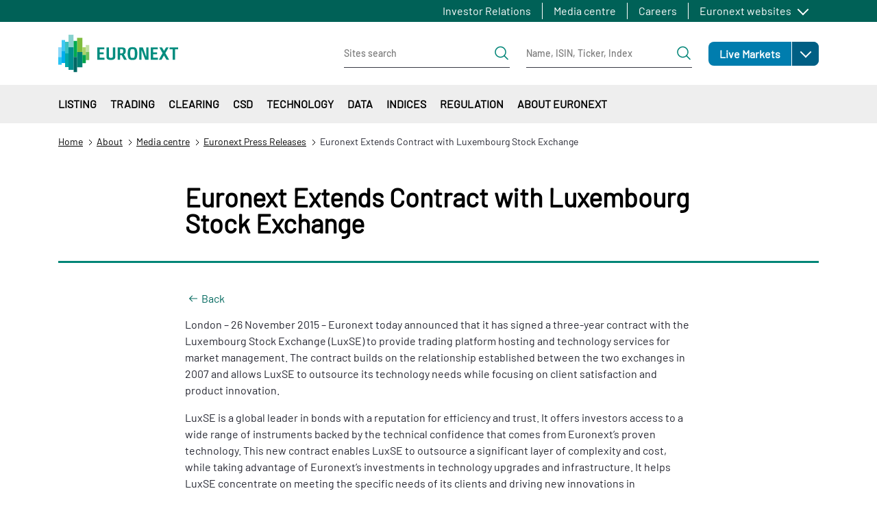

--- FILE ---
content_type: text/html; charset=UTF-8
request_url: https://www.euronext.com/en/about/media/euronext-press-releases/euronext-extends-contract-luxembourg-stock-exchange
body_size: 46765
content:
<!DOCTYPE html>
<html lang="en" dir="ltr" prefix="content: http://purl.org/rss/1.0/modules/content/  dc: http://purl.org/dc/terms/  foaf: http://xmlns.com/foaf/0.1/  og: http://ogp.me/ns#  rdfs: http://www.w3.org/2000/01/rdf-schema#  schema: http://schema.org/  sioc: http://rdfs.org/sioc/ns#  sioct: http://rdfs.org/sioc/types#  skos: http://www.w3.org/2004/02/skos/core#  xsd: http://www.w3.org/2001/XMLSchema# ">
  <head>
    <meta charset="utf-8" />
<noscript><style>form.antibot * :not(.antibot-message) { display: none !important; }</style>
</noscript><meta name="description" content="London – 26 November 2015 – Euronext today announced that it has signed a three-year contract with the Luxembourg Stock Exchange (LuxSE) to" />
<meta name="abstract" content="London – 26 November 2015 – Euronext today announced that it has signed a three-year contract with the Luxembourg Stock Exchange (LuxSE) to" />
<link rel="canonical" href="https://www.euronext.com/en/about/media/euronext-press-releases/euronext-extends-contract-luxembourg-stock-exchange" />
<meta name="Generator" content="Drupal 10 (https://www.drupal.org)" />
<meta name="MobileOptimized" content="width" />
<meta name="HandheldFriendly" content="true" />
<meta name="viewport" content="width=device-width, initial-scale=1, shrink-to-fit=no" />
<style>div#sliding-popup, div#sliding-popup .eu-cookie-withdraw-banner, .eu-cookie-withdraw-tab {background: #41b6e6} div#sliding-popup.eu-cookie-withdraw-wrapper { background: transparent; } #sliding-popup h1, #sliding-popup h2, #sliding-popup h3, #sliding-popup p, #sliding-popup label, #sliding-popup div, .eu-cookie-compliance-more-button, .eu-cookie-compliance-secondary-button, .eu-cookie-withdraw-tab { color: #ffffff;} .eu-cookie-withdraw-tab { border-color: #ffffff;}</style>
<script type="application/ld+json">{
    "@context": "https://schema.org",
    "@graph": [
        {
            "@type": "NewsArticle",
            "@id": "https://www.euronext.com/en/about/media/euronext-press-releases/euronext-extends-contract-luxembourg-stock-exchange",
            "name": "Euronext Extends Contract with Luxembourg Stock Exchange",
            "headline": "Euronext Extends Contract with Luxembourg Stock Exchange",
            "about": "Press Release",
            "description": "London – 26 November 2015 – Euronext today announced that it has signed a three-year contract with the Luxembourg Stock Exchange (LuxSE) to provide trading platform hosting and technology services for market management. The contract builds on the relationship established between the two exchanges in 2007 and allows LuxSE to outsource its technology needs while focusing on client satisfaction and product innovation.",
            "datePublished": "2015-11-26T09:48:43+0100",
            "isAccessibleForFree": "True",
            "publisher": {
                "@type": "Organization",
                "@id": "Euronext N.V.",
                "name": "Euronext N.V.",
                "url": "https://www.euronext.com"
            }
        }
    ]
}</script>
<meta http-equiv="x-ua-compatible" content="ie=edge" />
<script type="application/ld+json">{
    "@context": "https://schema.org",
    "@type": "BreadcrumbList",
    "itemListElement": [
        {
            "@type": "ListItem",
            "position": 1,
            "item": {
                "@id": "https://www.euronext.com/en",
                "name": "Home"
            }
        },
        {
            "@type": "ListItem",
            "position": 2,
            "item": {
                "@id": "https://www.euronext.com/en/about",
                "name": "About"
            }
        },
        {
            "@type": "ListItem",
            "position": 3,
            "item": {
                "@id": "https://www.euronext.com/en/about/media-centre",
                "name": "Media centre"
            }
        },
        {
            "@type": "ListItem",
            "position": 4,
            "item": {
                "@id": "https://www.euronext.com/en/about/media-centre/euronext-press-releases",
                "name": "Euronext Press Releases"
            }
        },
        {
            "@type": "ListItem",
            "position": 5,
            "item": {
                "@id": "https://www.euronext.com/en/about/media/euronext-press-releases/euronext-extends-contract-luxembourg-stock-exchange",
                "name": "Euronext Extends Contract with Luxembourg Stock Exchange"
            }
        }
    ]
}</script>
<link rel="icon" href="/favicon.ico" type="image/vnd.microsoft.icon" />
<link rel="alternate" hreflang="en" href="https://www.euronext.com/en/about/media/euronext-press-releases/euronext-extends-contract-luxembourg-stock-exchange" />

    <title>Euronext Extends Contract with Luxembourg Stock Exchange</title>
    <link rel="stylesheet" media="all" href="//cdnjs.cloudflare.com/ajax/libs/bootstrap-slider/10.4.0/css/bootstrap-slider.css" />
<link rel="stylesheet" media="all" href="//cdnjs.cloudflare.com/ajax/libs/select2/4.0.6-rc.0/css/select2.min.css" />
<link rel="stylesheet" media="all" href="//maxcdn.icons8.com/fonts/line-awesome/1.1/css/line-awesome-font-awesome.min.css" />
<link rel="stylesheet" media="all" href="/assets/css/optimized/css_5SjuGxCxxm3z1KS6I7N2Er8oA1uHLVTiHkr2ggcesSY.6QN3RhuttDopej7TSPu7ZWHVcUQsNNUG35ZtJVQsahs.css?t96z61" />
<link rel="stylesheet" media="all" href="/assets/css/optimized/css_-inRPYHCx7XyU3m03Un5VmrpTM2GRuUoWect0wiygtg.IvJJTSELAwJO7xiZK3TFw3Zu89p4Nl0tiL1iNvLT1-k.css?t96z61" />
<link rel="stylesheet" media="all" href="/assets/css/optimized/css_4rFqPLv16oDrDtGP85d6AZPcNBIjGOaY6QC7yF1SDY4.Fwcfj8xE01pIJKazHCiTOGm9q2FnIRjmj3Vtkn4TuKg.css?t96z61" />
<link rel="stylesheet" media="all" href="/assets/css/optimized/css_QgM0xxoA7vTWSfzycOae2Rc2mu4GjH42KVJ5mY3-Zio.9ojQTUKLcEZP_28SRqspN8N9-ZYBju220PTm6XlUf2I.css?t96z61" />
<link rel="stylesheet" media="all" href="/assets/css/optimized/css_lT1fFAsZ3j7VC6ckL8B5ijUxqhnZIK80Kq-CDvN0P5s.uza_UL33piPKRS3x-mOLhha1yfdsvh1QsAEt8Bw5p4Q.css?t96z61" />
<link rel="stylesheet" media="all" href="/assets/css/optimized/css_l10bKAdWNxpFxtVIl-HxS1f_FGMm4TTBldhEPu77hXE.SGGT4VodWv8X18o1dfPWGx6nAykG29wKqJKqVzoOFTk.css?t96z61" />
<link rel="stylesheet" media="all" href="/assets/css/optimized/css_W-1ZIwwUtilOhqidtx1BLShvKpwJoPDV1yovieSPvi8.gvsi2SYlBCYA09tUmb0L4aQKiE9LZO7yjQRAN_lPWJE.css?t96z61" />
<link rel="stylesheet" media="all" href="/assets/css/optimized/css__i66i55vLD4mCHmdNBNzU3BsoChy7KJwtcCZhdnpAEg.rmQeCjKlPkSVkGq5pMNKYpsQj-LnTaP2rBuYaqzJW0k.css?t96z61" />
<link rel="stylesheet" media="all" href="/assets/css/optimized/css_0iK-QIC4T_4iAt1te3w10STuZHVhuxike552zeiLNCQ.HOMOlr5PJCuMBxbEhTt_t6n2IZ6FEP4EnHsph9pnDo4.css?t96z61" />
<link rel="stylesheet" media="all" href="/assets/css/optimized/css_wPwYKn3Prz5_xKBSS29nlrDJfCDsF3e1J4pceWTCepQ.uxXOq6bGwwluXnj8UIdtDa2DIi23CLjwfF42O0LyZsk.css?t96z61" />
<link rel="stylesheet" media="all" href="/assets/css/optimized/css_-m6qPjXPNAEwGdfv2b-1B4trHLvYB20VXc4FA1GhZTo.Zb822BOT1s4hJpyavzZFpDvpMpr6AHt683GtQUpldHY.css?t96z61" />
<link rel="stylesheet" media="all" href="/assets/css/optimized/css_uMDAJnWdnt5c4RczVQC2fmBv5york4YCDiiPuBHyD38.YzCwQ1mPSISljhCs0FM4qHaUBHlGtn11j1AU5Ks-LHU.css?t96z61" />
<link rel="stylesheet" media="all" href="/assets/css/optimized/css_uGCGrv2-b45DCSmOAG3PgihrTc7RICLKCLJKu5JTus4.cS9KRiz84S4uQrCxCvtO_Nq-pYl9bT2ZMwQWuJkBGO8.css?t96z61" />
<link rel="stylesheet" media="all" href="/assets/css/optimized/css_zvwhSIOZasFM3ith70TuecNmoLnQYI6Qe_ynhcsZ73U.maFgJGQDLL9hkHnlIvXXad8MyyTe_I4JXQ6Zodd3tcU.css?t96z61" />
<link rel="stylesheet" media="all" href="/assets/css/optimized/css_ExgrG445J1KmkqrsuFqtRNBBlBICkQdi03x7wFuPf2g.x6OEQAu6xzygrF7qeqxTo790D2w-gQA1Fvxpwv5JAPk.css?t96z61" />
<link rel="stylesheet" media="all" href="/assets/css/optimized/css_8M_aPZAX4kl5rD_9QzAuDjt2G2dnDs5L7tp6deiP6qU.K1KxraLuEO6szt2DehOttoPVVzUAT4UB5Om741Xi2NY.css?t96z61" />
<link rel="stylesheet" media="all" href="/assets/css/optimized/css_wVWxSV4c7mPcNyiHPPXBNx2r1EaMqwCkrQKLEhOoM4k.BwKKT3qCFn89NdAjC713hDZz9aglV6wUagGKIW2U2PI.css?t96z61" />
<link rel="stylesheet" media="all" href="/assets/css/optimized/css_eQqPalo7e8rYUWK9s2K4Eal6UFaltpaiw6ZuGIWrRmY.b8mK06LqftgqiN2jl4gUNnkejVgMTzv0YGeO8_Ykit0.css?t96z61" />
<link rel="stylesheet" media="all" href="/assets/css/optimized/css_wmaet2KFmZZ9w06ozcw1hcXGeaqMPT4NPGFphSfle8Y.ElM8rI7Ljkbu0JnvouuzYIrXdgBX5nIeycXl5nJ1uIQ.css?t96z61" />
<link rel="stylesheet" media="all" href="/assets/css/optimized/css_p2BIA8UkzUuIFMiM248KhDxAQNXwTd-QgUMxFW9LH-U.hlpB4bdzqC7Rn2SSMe9b1g-RzNHx4rW3zphIbgGizR4.css?t96z61" />
<link rel="stylesheet" media="all" href="/assets/css/optimized/css_3IQl9bMkoPUJI1r0C2jgxAElN75Gr7MfsJZHHGsc2O8.HWavx42TbqWNqT7TgEayx4Y2UlHiX1TAVIR9cXaeBMw.css?t96z61" />
<link rel="stylesheet" media="all" href="/assets/css/optimized/css_rBkfyOvVmYCpWbjdQU0Rhuxz66B9Duvt89QjFqUrwEA.2Xn-CEJ_hRhsX47nJtUKvpEfW3XEZFNrmT4lJR9PDW0.css?t96z61" />
<link rel="stylesheet" media="all" href="/assets/css/optimized/css_M-5UTXWZG-xbhJCl0cxhKn6dRvBAZqu9rdal8qB4MbY.-DNdGMZp2j_bFXVyROEPnV7Z_24HApWuse1kr4Txg74.css?t96z61" />
<link rel="stylesheet" media="all" href="/assets/css/optimized/css_tgxIqNHpRfQyWn6BYuBQECRIaQnn7hEoyAhvIf9-mBY.E6jhCTImQvdel8lM3--3WHOY3pq2tCUZn3Z8KcIFkxA.css?t96z61" />
<link rel="stylesheet" media="all" href="/assets/css/optimized/css_r6rtLdN02YYH1r6YJIm-uJHNhRVvnAqnrj6GfP2vq08.q2luHYVJEzSrXa2zOx4n-K_nBblSV813tMhBBcU06-M.css?t96z61" />
<link rel="stylesheet" media="all" href="/assets/css/optimized/css_5czCwchyUKAbYvYat7ANBvNVi-7QgIKFk17vWt_Ttxw.MiffqCudBlPsrP4Ek9e64c9m9bPz3NcCFe2vk4iRRic.css?t96z61" />
<link rel="stylesheet" media="all" href="/assets/css/optimized/css_PZwDOziBE5DELKH1nSXbA5O8E6a0NvcsZExSlbQ4g90.9-canOhgLXcLW0hy6lQMzN5yIE8voS9tmJt11ocIH_w.css?t96z61" />
<link rel="stylesheet" media="all" href="/assets/css/optimized/css_MGMQ_i6LQFuLhPKHOSA7lGuW29fJI-zkKI2jLLyLWrk.7KcthdfRAIEdBRiFDV22y3axReB_dDXE8F3ubrow53E.css?t96z61" />
<link rel="stylesheet" media="all" href="/assets/css/optimized/css_mEQ9mldWdhPpclzLyaTgB2edMzAawDKZNJ0rHLos5Lw.OihKhm9ob3I91n9ZZG7e8ltFhvfl87nqoM5eNnECqxQ.css?t96z61" />
<link rel="stylesheet" media="all" href="/assets/css/optimized/css_dan7lILM1D3Fgil67Fo3O6qV2xyiahxqkVd7mtGqUxc.qFFMSPQMSBLUDodLJul_nrwIibehdRg4fJwCe3FFRg0.css?t96z61" />
<link rel="stylesheet" media="all" href="/assets/css/optimized/css_34Hf10XwvdBCCN4fX795l1FBpeHSU2HVP3SLw-3dRfM.11Y2tk4SqhYcgPIMGTUEDs_Lo08pOYgK_Vi6LYca7iw.css?t96z61" />
<link rel="stylesheet" media="all" href="/assets/css/optimized/css_ADmV-5b9byfX8hhJiaQbXhHFH3XR9rLSG069wMpGDfU.9VL0Agi5y0CnxTFOBcEqxBWQgxt9WS7lhXheTmH0wf0.css?t96z61" />
<link rel="stylesheet" media="all" href="/assets/css/optimized/css_8ZVkldWSDMZPbWWObkbofQlvxoTWO9-3f07e7msmr4c.mZzfvGQWitY6sy554LiJna8LMfWgCKE2rpuGVwycVxw.css?t96z61" />
<link rel="stylesheet" media="all" href="/assets/css/optimized/css_CHWF9_TIoClVpnKbtVvD3UXE4MUrYeYsZVBN5v3cwIM.tCnPQ_UfbLP0XI_33dHzMps_Sw_yd_fsUSJ5RiisdJI.css?t96z61" />
<link rel="stylesheet" media="all" href="/assets/css/optimized/css_wCpBOoMcrM9FfEcNav5Xte_Vew-5m8kl20MoW6JdUs8.W_KnFf2Bhdout70BQS5yj0l8jCoXK2FdM17-AIekUZM.css?t96z61" />
<link rel="stylesheet" media="all" href="/assets/css/optimized/css_sL4JFZsUO2Ulv-cG1jleax9librHIlxeJHxqIJmcPQQ.6fzTtJn2Bbj61att84FZT9_KFGaGlqXfuCrvIkWzkbo.css?t96z61" />
<link rel="stylesheet" media="all" href="/assets/css/optimized/css_kDLdd222ahEJdlPWz31UK5XrmE-yBx9HGsEgIwPs4tQ.JdZuK_RejgUubPciizYVCCvD9wUuUykT53dFIFHzzHg.css?t96z61" />
<link rel="stylesheet" media="all" href="/assets/css/optimized/css_Tm1LeZwBHMN7GbIJeQTnNiFJSIlkB1016p0wD8C1PSg.KpZpScF3jBjf6mPqIkYpYf3DCbcr0veLIJhLQj5FPKg.css?t96z61" />
<link rel="stylesheet" media="all" href="/assets/css/optimized/css_k3mZ851YaUTKF0SLQMBXsQ161eNbJu6vXnD7m9qiffM.tvIzQFWRxwWLqSkhaUn3R2RqWns5IERR57vhSp86alk.css?t96z61" />
<link rel="stylesheet" media="all" href="/assets/css/optimized/css_FyPxR1THuAGDaJiD4wwGkz9K5PsL_4t1G9N3_VhOZ4s.MwjKpuDbhlqNh7s4PWuUc9Ww5gcPU-xptvpYyhXM5qg.css?t96z61" />
<link rel="stylesheet" media="all" href="/assets/css/optimized/css_cAFivf1vViJjSpKWCAbhgqRdSgFFX9QhBNYkQ2uS68U.Wp8nwL__bTkPk-QK1KAAYYgh1evFyKQeMtU8Xcu9AwM.css?t96z61" />
<link rel="stylesheet" media="all" href="/assets/css/optimized/css_BIXnSCcDMpEkXGq2qRbromv1vCU5Q-QxrIFwNDGFdME.JU4pMQQX7-cz9N3WVY3gx4Iun9X_Ipw8OOlrDBTcqWs.css?t96z61" />
<link rel="stylesheet" media="all" href="/assets/css/optimized/css_89RJpx_TPh_zgiOTFgEJKvtABZasf87bbBVD_XojLJ0.rpXAEigRMo0p03SYocFGRhSN5-7ETKhEUcnOAOrdq8g.css?t96z61" />
<link rel="stylesheet" media="all" href="/assets/css/optimized/css_UI7cx8hkn54XC-wQeHaRRwb1opfyt-jHfxOUV-9m0sQ.zeqcsfHjAq3kh94-z6AGUnfYywefn0sVYhYcXRg0Dig.css?t96z61" />
<link rel="stylesheet" media="all" href="/assets/css/optimized/css_Ro4G_kFadI9RGk-RHtIj2RiUI4yXE5k2esMQnyYqBGY.Hprhs729RjXw_X6hA56IK8unQZDqSk7jNJJR7AuR-qE.css?t96z61" />
<link rel="stylesheet" media="all" href="/assets/css/optimized/css_xKsq4-jznTJdKsJJ7HCwFgxcVTAmog7VFAZWlqEHqPc.6272_kz-Lp8uFdjPGKL5GymPv1LW6zHJoZ6nt3_SGM0.css?t96z61" />
<link rel="stylesheet" media="all" href="/assets/css/optimized/css_KKbllPP6RFJK6dnRhRnf6T2StFA9jB4P3znpriyX33A.UTrYznXP2fr3mcBWbuidd06kNp6vPyumTY6fsYm0ppA.css?t96z61" />
<link rel="stylesheet" media="all" href="/assets/css/optimized/css_XMYpFm_fs4qp48ZlkI5uVFd3MaujJe0aFbu9dluU9EE.4VWXtaEIVMw3yoOdZFg2HLTEgvaqoja8hJuRryeHXHY.css?t96z61" />
<link rel="stylesheet" media="all" href="/assets/css/optimized/css_svIpt_X13OvP63lPiZ8awTQupd_YoeQycMqU8rcurFY.c80A7SyZ2X1Tv9wyzBQrcbllcXlEvMoUbVaUO7ODBEM.css?t96z61" />
<link rel="stylesheet" media="all" href="/assets/css/optimized/css_sCN-ER7Y2sItgIGjmjdAWlZmV5XT9hbIa-wcMs-IyAA.pmp_BtJwT1-Z9tUOaF9EP5b0hu2nfB8ync_bZvsd2T4.css?t96z61" />
<link rel="stylesheet" media="all" href="/assets/css/optimized/css_pNqE9wMU-Jfe3qoT_cBH0HFaWFma2EqFGRsztQUF2JM.seY9Tj45kcDQ1Sl2McOH9PwgTJFkYnl3eKQoG8pI2X0.css?t96z61" />
<link rel="stylesheet" media="all" href="/assets/css/optimized/css_I8fc0ccKYiNS6zMFsTemMnIZMURTEdXUr_68ilMIvwc.phIYLAwUkdenI0vbA-sPPUO-AdbHF8pZpuqllxOxdqw.css?t96z61" />
<link rel="stylesheet" media="all" href="/assets/css/optimized/css_aid8paUfdDiha_zv4mAUMQbr21Mh6W0AKT90svrv0uA.6sEFOfAa7IJn_B4zyTrlxwOXtD6stmYJ4ejhpkVgM5s.css?t96z61" />
<link rel="stylesheet" media="all" href="/assets/css/optimized/css_lK83g0MBCXpPxqNC2DQgXy-B6WCkssB4A16eM_PQZOE.9IXP7ONNL4q6vut0Ksycxxu4F88oo9EO_CiVgmCUrmc.css?t96z61" />
<link rel="stylesheet" media="all" href="/assets/css/optimized/css_aib84OhrYT4KpJlW3I5qffO67qFNgDxSRIgi3Rj_56Y.a65G4pqU8gHvK8UbqgeAqWPB_c2BXBR8bbbum9fl7ew.css?t96z61" />

    
  </head>
  <body class="layout-no-sidebars page-node-7132 path-node node--type-product-news">
    <a href="#main-content" class="visually-hidden focusable skip-link">
      Skip to main content
    </a>
      <noscript><iframe src="https://www.googletagmanager.com/ns.html?id=GTM-TRSWF74"
                  height="0" width="0" style="display:none;visibility:hidden"></iframe></noscript>

      <div class="responsive-menu-page-wrapper">
  <div id="page-wrapper">
  <div id="page" class="wrapper">
            <section class="region region-topbar topbar">
    <div class="topbar__container container">
      <div class="topbar__menus">
        <div class="topbar__menu d-none d-xl-block">
          <nav role="navigation" aria-labelledby="block-euronext-com-topbar-first-menu" id="block-euronext-com-topbar-first" class="block block-menu navigation menu--topbar-first">
            
  <h2 class="visually-hidden" id="block-euronext-com-topbar-first-menu">Topbar first</h2>
  

        
              <ul id="block-euronext-com-topbar-first" data-block="topbar" class="clearfix topbar__menu-list nav">
                    <li class="nav-item topbar__menu-item">
                <a href="/en/investor-relations" class="nav-link" data-drupal-link-system-path="node/100">Investor Relations</a>
              </li>
                <li class="nav-item topbar__menu-item">
                <a href="/en/about/media-centre" class="nav-link" data-drupal-link-system-path="node/103">Media centre</a>
              </li>
                <li class="nav-item topbar__menu-item">
                <a href="/en/about/careers" class="nav-link" data-drupal-link-system-path="node/102">Careers</a>
              </li>
        </ul>
  


  </nav>

        </div>
        <div class="topbar__menulist">
          <div id="block-euronext-com-topbareuronextmenu">
  
  <div class="topbar__dropdown dropdown">
          <a class="topbar__menulist-toggle topbar__toggle-el dropdown-toggle" href="#" role="button" data-toggle="dropdown" aria-expanded="false">
        Euronext websites
      </a>
              
                  <ul id="block-euronext-com-topbareuronextmenu" data-block="topbar" class="clearfix topbar__menulist-list topbar__dropdown-list dropdown-menu">
                    <li class="nav-item topbar__dropdown-item">
                <a href="https://live.euronext.com" class="nav-link topbar__dropdown-link">Live Markets</a>
              </li>
                <li class="nav-item topbar__dropdown-item">
                <a href="https://connect2.euronext.com" class="nav-link topbar__dropdown-link">Connect - client portal</a>
              </li>
        </ul>
  


      </div>
</div>

        </div>
        <div class="topbar__langs d-none d-xl-block">
          
        </div>
      </div>
      <div class="d-xl-none">
        <div id="block-euronext-com-topbarheader-markets-topbar" class="markets-menu">
  
      
    
  
            <ul id="block-euronext-com-topbarheader-markets-topbar" data-block="topbar" class="clearfix markets-menu__root">
                    <li class="nav-item menu-item--expanded markets-menu-dropdown menu-item--root-level">
                <a href="https://live.euronext.com" class="nav-link markets-menu-dropdown__link markets-menu-dropdown__link--level-0 link-external">Live Markets</a>
                            <a class="markets-menu-dropdown__toggle dropdown-toggle" href="#" role="button" data-toggle="dropdown" aria-expanded="false">
            <span class="visually-hidden">Open</span>
          </a>
                                        
  
            <ul class="markets-menu-dropdown__list dropdown-menu markets-menu__list markets-el__dropdown-list dropdown-menu">
                    <li class="nav-item markets-menu-dropdown__item">
                <a href="https://live.euronext.com/en/markets/amsterdam" class="nav-link markets-menu-dropdown__link markets-menu-dropdown__link--level-1 link-external">Amsterdam</a>
                      </li>
                <li class="nav-item markets-menu-dropdown__item">
                <a href="https://live.euronext.com/en/markets/brussels" class="nav-link markets-menu-dropdown__link markets-menu-dropdown__link--level-1 link-external">Brussels</a>
                      </li>
                <li class="nav-item markets-menu-dropdown__item">
                <a href="https://live.euronext.com/en/markets/dublin" class="nav-link markets-menu-dropdown__link markets-menu-dropdown__link--level-1 link-external">Dublin</a>
                      </li>
                <li class="nav-item markets-menu-dropdown__item">
                <a href="https://live.euronext.com/en/markets/lisbon" class="nav-link markets-menu-dropdown__link markets-menu-dropdown__link--level-1 link-external">Lisbon</a>
                      </li>
                <li class="nav-item markets-menu-dropdown__item">
                <a href="https://live.euronext.com/en/markets/milan" class="nav-link markets-menu-dropdown__link markets-menu-dropdown__link--level-1 link-external">Milan</a>
                      </li>
                <li class="nav-item markets-menu-dropdown__item">
                <a href="https://live.euronext.com/en/markets/oslo" class="nav-link markets-menu-dropdown__link markets-menu-dropdown__link--level-1 link-external">Oslo</a>
                      </li>
                <li class="nav-item markets-menu-dropdown__item">
                <a href="https://live.euronext.com/en/markets/paris" class="nav-link markets-menu-dropdown__link markets-menu-dropdown__link--level-1 link-external">Paris</a>
                      </li>
        </ul>
  
              </li>
        </ul>
  



  </div>

      </div>
    </div>
  </section>

        <header id="header" class="header" role="banner" aria-label="Site header">
                        <nav class="header__nav navbar">
            <div class="container">
              
  <div id="block-euronext-com-responsivemenumobileicon" class="responsive-menu-toggle-wrapper responsive-menu-toggle block block-responsive-menu block-responsive-menu-toggle">
  
    
      <div class="content">
      <a id="toggle-icon" class="header__menu-toggle navbar-toggler mr-4" title="Menu" href="#off-canvas">
  <span class="sr-only">Toggle navigation</span>
  <div class="toggle-open-icon">
    <div class="toggle-open-icon__inner"></div>
  </div>
</a>
    </div>
  </div>
      <a href="/en" title="Home" rel="home" class="header__logo navbar-brand">
              <img src="/themes/custom/euronext_com/logo.svg" alt="Home" />
          </a>
    

              
  <div id="block-euronext-com-corporateheadersearchformsblock" class="block block-sf-topbar-header-menu-com block-header-search-forms-block">
  
    
      <div class="content">
      <div class="header-search-forms-container">
  <div class="header-search-forms-container__element header-search-forms-container__element--sites" id="sites-form">
    
<form class="header-search-form header-search-form--sites" data-drupal-selector="euronext-com-header-search-form" action="/en/about/media/euronext-press-releases/euronext-extends-contract-luxembourg-stock-exchange" method="post" id="euronext-com-header-search-form" accept-charset="UTF-8">
  <div class="header-search-form__wrapper" data-drupal-selector="edit-search-input">





  <fieldset class="js-form-item js-form-type-textfield form-type-textfield js-form-item-search-site form-item-search-site form-no-label mb-3">
                    <input class="header-search-form__input form-control" data-drupal-selector="edit-search-site" type="text" id="edit-search-site" name="search_site" value="" size="60" maxlength="128" placeholder="Sites search" />

                      </fieldset>
<div class="header-search-form__submit-wrapper" data-drupal-selector="edit-submit-wrapper"><input class="header-search-form__submit button js-form-submit form-submit btn btn-primary btn-lg form-control" data-drupal-selector="edit-submit" type="submit" id="edit-submit" name="op" value="Search" />
</div>
</div>
<input autocomplete="off" data-drupal-selector="form-u7zyzhi0htjj-2mqabtdlk7bjr22ixfsmqd-pgovepe" type="hidden" name="form_build_id" value="form-u7ZYzhi0HtjJ_2MQABtDLK7bJR22ixFSmqd-pgoVEPE" class="form-control" />
<input data-drupal-selector="edit-euronext-com-header-search-form" type="hidden" name="form_id" value="euronext_com_header_search_form" class="form-control" />

</form>

  </div>
  
  <div class="header-search-forms-container__element header-search-forms-container__element--quotes" id="quotes-form">
    
<form class="header-search-form header-search-form--quotes" data-drupal-selector="euronext-com-header-quotes-form" action="/en/about/media/euronext-press-releases/euronext-extends-contract-luxembourg-stock-exchange" method="post" id="euronext-com-header-quotes-form" accept-charset="UTF-8">
  <div class="header-search-form__wrapper" data-drupal-selector="edit-search-input">





  <fieldset class="js-form-item js-form-type-textfield form-type-textfield js-form-item-search-quote form-item-search-quote form-no-label mb-3">
                    <input class="header-search-form__input form-control" data-drupal-selector="edit-search-quote" type="text" id="edit-search-quote" name="search_quote" value="" size="60" maxlength="128" placeholder="Name, ISIN, Ticker, Index" />

                      </fieldset>
<div class="header-search-form__submit-wrapper" data-drupal-selector="edit-submit-wrapper"><input class="header-search-form__submit button js-form-submit form-submit btn btn-primary btn-lg form-control" onclick="this.form.target=&quot;_blank&quot;;return true;" data-drupal-selector="edit-submit" type="submit" id="edit-submit--2" name="op" value="Search quotes" />
</div>
</div>
<input autocomplete="off" data-drupal-selector="form-oewnwjomx4-nnbvjmpjojwfbpxbzgz5wx9e9cqjrkmw" type="hidden" name="form_build_id" value="form-oEWnwjoMX4_nNbVjmpJOJwFBPXbZGZ5wx9E9cqJrkmw" class="form-control" />
<input data-drupal-selector="edit-euronext-com-header-quotes-form" type="hidden" name="form_id" value="euronext_com_header_quotes_form" class="form-control" />

</form>

  </div>
</div>


    </div>
  </div>
<div id="block-euronext-com-corporateheadersearchformsmobileblock" class="block block-sf-topbar-header-menu-com block-header-search-forms-mobile-block">
  
    
      <div class="content">
      

<div class="header-search-forms-mobile-container">
  <a id='header-search-forms-mobile-container-menu-cta' href='#header-search-forms-mobile-container-menu' class="header-search-forms-mobile-container__cta">
  Search</a>

  <nav id="header-search-forms-mobile-container-menu" class="header-search-forms-mobile-container__menus mm-menu_pagedim-black">
    <ul>
      <li>
<form class="header-search-form header-search-form--sites" data-drupal-selector="euronext-com-header-search-form-2" action="/en/about/media/euronext-press-releases/euronext-extends-contract-luxembourg-stock-exchange" method="post" id="euronext-com-header-search-form--2" accept-charset="UTF-8">
  <div class="header-search-form__wrapper" data-drupal-selector="edit-search-input">





  <fieldset class="js-form-item js-form-type-textfield form-type-textfield js-form-item-search-site form-item-search-site form-no-label mb-3">
                    <input class="header-search-form__input form-control" data-drupal-selector="edit-search-site" type="text" id="edit-search-site--2" name="search_site" value="" size="60" maxlength="128" placeholder="Sites search" />

                      </fieldset>
<div class="header-search-form__submit-wrapper" data-drupal-selector="edit-submit-wrapper"><input class="header-search-form__submit button js-form-submit form-submit btn btn-primary btn-lg form-control" data-drupal-selector="edit-submit" type="submit" id="edit-submit--3" name="op" value="Search" />
</div>
</div>
<input autocomplete="off" data-drupal-selector="form-silq9a00jtwariq9dxa4g1cmam1iqpn7hqv4paso-0g" type="hidden" name="form_build_id" value="form-siLQ9a00jTWarIq9dxA4G1CmaM1iQPn7hqV4pAsO_0g" class="form-control" />
<input data-drupal-selector="edit-euronext-com-header-search-form-2" type="hidden" name="form_id" value="euronext_com_header_search_form" class="form-control" />

</form>
</li>
      <li>
<form class="header-search-form header-search-form--quotes" data-drupal-selector="euronext-com-header-quotes-form-2" action="/en/about/media/euronext-press-releases/euronext-extends-contract-luxembourg-stock-exchange" method="post" id="euronext-com-header-quotes-form--2" accept-charset="UTF-8">
  <div class="header-search-form__wrapper" data-drupal-selector="edit-search-input">





  <fieldset class="js-form-item js-form-type-textfield form-type-textfield js-form-item-search-quote form-item-search-quote form-no-label mb-3">
                    <input class="header-search-form__input form-control" data-drupal-selector="edit-search-quote" type="text" id="edit-search-quote--2" name="search_quote" value="" size="60" maxlength="128" placeholder="Name, ISIN, Ticker, Index" />

                      </fieldset>
<div class="header-search-form__submit-wrapper" data-drupal-selector="edit-submit-wrapper"><input class="header-search-form__submit button js-form-submit form-submit btn btn-primary btn-lg form-control" onclick="this.form.target=&quot;_blank&quot;;return true;" data-drupal-selector="edit-submit" type="submit" id="edit-submit--4" name="op" value="Search quotes" />
</div>
</div>
<input autocomplete="off" data-drupal-selector="form-ikalwrlbcrtypm0r27gvg4fcybfrlhbbpaaaiinq63m" type="hidden" name="form_build_id" value="form-ikAlWrlBcRtypM0R27GVG4fCYbFrlHbbPaAaiinq63M" class="form-control" />
<input data-drupal-selector="edit-euronext-com-header-quotes-form-2" type="hidden" name="form_id" value="euronext_com_header_quotes_form" class="form-control" />

</form>
</li>
    </ul>
  </nav>
</div>

    </div>
  </div>


                <div class="region region-secondary-menu header__actions">
    <div class="header__actions-markets d-none d-xl-block">
      <div id="block-euronext-com-secondary-topbarheadermarkets" class="markets-menu">
  
      
    
  
            <ul id="block-euronext-com-secondary-topbarheadermarkets" data-block="secondary_menu" class="clearfix markets-menu__root">
                    <li class="nav-item menu-item--expanded markets-menu-dropdown menu-item--root-level">
                <a href="https://live.euronext.com" class="nav-link markets-menu-dropdown__link markets-menu-dropdown__link--level-0 link-external">Live Markets</a>
                            <a class="markets-menu-dropdown__toggle dropdown-toggle" href="#" role="button" data-toggle="dropdown" aria-expanded="false">
            <span class="visually-hidden">Open</span>
          </a>
                                        
  
            <ul class="markets-menu-dropdown__list dropdown-menu markets-menu__list markets-el__dropdown-list dropdown-menu">
                    <li class="nav-item markets-menu-dropdown__item">
                <a href="https://live.euronext.com/en/markets/amsterdam" class="nav-link markets-menu-dropdown__link markets-menu-dropdown__link--level-1 link-external">Amsterdam</a>
                      </li>
                <li class="nav-item markets-menu-dropdown__item">
                <a href="https://live.euronext.com/en/markets/brussels" class="nav-link markets-menu-dropdown__link markets-menu-dropdown__link--level-1 link-external">Brussels</a>
                      </li>
                <li class="nav-item markets-menu-dropdown__item">
                <a href="https://live.euronext.com/en/markets/dublin" class="nav-link markets-menu-dropdown__link markets-menu-dropdown__link--level-1 link-external">Dublin</a>
                      </li>
                <li class="nav-item markets-menu-dropdown__item">
                <a href="https://live.euronext.com/en/markets/lisbon" class="nav-link markets-menu-dropdown__link markets-menu-dropdown__link--level-1 link-external">Lisbon</a>
                      </li>
                <li class="nav-item markets-menu-dropdown__item">
                <a href="https://live.euronext.com/en/markets/milan" class="nav-link markets-menu-dropdown__link markets-menu-dropdown__link--level-1 link-external">Milan</a>
                      </li>
                <li class="nav-item markets-menu-dropdown__item">
                <a href="https://live.euronext.com/en/markets/oslo" class="nav-link markets-menu-dropdown__link markets-menu-dropdown__link--level-1 link-external">Oslo</a>
                      </li>
                <li class="nav-item markets-menu-dropdown__item">
                <a href="https://live.euronext.com/en/markets/paris" class="nav-link markets-menu-dropdown__link markets-menu-dropdown__link--level-1 link-external">Paris</a>
                      </li>
        </ul>
  
              </li>
        </ul>
  



  </div>

    </div>
    <div class="header__actions-links">
      
    </div>
  </div>

              
            </div>
          </nav>
                <div class="d-none">
          <nav class="navbar navbar-expand-lg" id="navbar-main">
                          
                              <div class="collapse navbar-collapse" id="CollapsingNavbar">
                    <div id="block-euronext-com-menuwarmcacheforburgernavigation" class="block block-menu-warm-cache block-menu-warm-materialized-menu-blocksecondary-navigation">
  
    
      <div class="content">
      
              <div class="container">
      <div class="megamenu__container">
        <button  class="megamenu__arrow megamenu__scroll-left is-hidden" aria-label="Scroll left">
          <svg width="8" height="14" viewBox="0 0 8 14" fill="none" xmlns="http://www.w3.org/2000/svg">
            <path d="M6.68283 0.307832L0.432831 6.55783C0.374721 6.61588 0.328621 6.68481 0.297168 6.76068C0.265716 6.83656 0.249527 6.91788 0.249527 7.00002C0.249527 7.08215 0.265716 7.16348 0.297168 7.23936C0.328621 7.31523 0.374721 7.38416 0.432831 7.44221L6.68283 13.6922C6.80011 13.8095 6.95917 13.8754 7.12502 13.8754C7.29087 13.8754 7.44993 13.8095 7.56721 13.6922C7.68448 13.5749 7.75037 13.4159 7.75037 13.25C7.75037 13.0842 7.68448 12.9251 7.56721 12.8078L1.75861 7.00002L7.56721 1.19221C7.62528 1.13414 7.67134 1.0652 7.70276 0.989329C7.73419 0.913459 7.75037 0.832141 7.75037 0.750019C7.75037 0.667897 7.73419 0.586579 7.70276 0.510709C7.67134 0.434838 7.62528 0.3659 7.56721 0.307832C7.50914 0.249763 7.4402 0.203701 7.36433 0.172274C7.28846 0.140847 7.20714 0.124671 7.12502 0.124671C7.0429 0.124671 6.96158 0.140847 6.88571 0.172274C6.80984 0.203701 6.7409 0.249763 6.68283 0.307832Z" fill="#252631"/>
          </svg>
        </button>
        <div class="megamenu__scroll">
          <ul  class="clearfix megamenu__first-level menu megamenu__wrap">
                    <li class="menu-item menu-item--level-0 menu-item--expanded">
                                              <a class="menu-link menu-link--level-0 dropdown-toggle" id="_22d8f6d-97b4-4c01-b548-98479979e8ab" data-toggle="dropdown" aria-haspopup="true" aria-expanded="false" role="button" href="#">
            Listing
          </a>
                                      <div aria-labelledby="_22d8f6d-97b4-4c01-b548-98479979e8ab" class="megamenu__childs dropdown-menu">
              <div class="container">
                <div class="megamenu__close-wrapper">
                  <button type="button" class="megamenu__close" aria-label="Close">
                    <span>close menu</span>
                    <svg viewBox="0 0 20 20" width="20" height="20" class="">
                      <use xlink:href="/themes/custom/euronext_com/frontend-library/public/assets/spritemap.svg#close"></use>
                    </svg>
                  </button>
                </div>
                <div class="row">
                  <div class="megamenu__menu-cols">
                                                                                                                                                                              <div class="sub-container--level-1">
      <ul class="menu menu--level-1">
                    <li class="menu-item menu-item--level-1">
                          <a href="/en/listing" class="menu-link menu-link--level-1" data-drupal-link-system-path="node/3064133">Overview</a>
                      </li>
                <li class="menu-item menu-item--level-1 menu-item--expanded">
                          <a href="/en/listing/raise-capital" class="menu-link menu-link--level-1" data-drupal-link-system-path="node/146">Raise capital</a>
                                                    <div class="sub-container--level-2">
      <ul class="menu menu--level-2">
                    <li class="menu-item menu-item--level-2">
                          <a href="/en/listing/raise-capital/why-go-public" class="menu-link menu-link--level-2" data-drupal-link-system-path="node/279">Why go public?</a>
                      </li>
                <li class="menu-item menu-item--level-2 menu-item--collapsed">
                          <a href="/en/listing/raise-capital/how-go-public" class="menu-link menu-link--level-2" data-drupal-link-system-path="node/204">How to go public</a>
                      </li>
                <li class="menu-item menu-item--level-2">
                          <a href="/en/listing/raise-capital/ipoready" class="menu-link menu-link--level-2" data-drupal-link-system-path="node/1892545">IPOready</a>
                      </li>
                <li class="menu-item menu-item--level-2">
                          <a href="/en/listing/raise-capital/life-listed-company" class="menu-link menu-link--level-2" data-drupal-link-system-path="node/429">Life as a listed company</a>
                      </li>
                <li class="menu-item menu-item--level-2">
                          <a href="/en/listing/raise-capital/euronext-tech-leaders" class="menu-link menu-link--level-2" data-drupal-link-system-path="node/1730962">Euronext Tech Leaders</a>
                      </li>
                <li class="menu-item menu-item--level-2 menu-item--collapsed">
                          <a href="/en/listing/raise-capital/sector-focused-listing-solutions" class="menu-link menu-link--level-2" data-drupal-link-system-path="node/3134936">Sector-focused listing solutions</a>
                      </li>
                <li class="menu-item menu-item--level-2">
                          <a href="/en/listing/raise-capital/international-listings" class="menu-link menu-link--level-2" data-drupal-link-system-path="node/1836022">International listings</a>
                      </li>
               </ul>
    </div>
      
                        </li>
                <li class="menu-item menu-item--level-1 menu-item--expanded">
                          <a href="/en/listing/bonds" class="menu-link menu-link--level-1" data-drupal-link-system-path="node/95">Bonds</a>
                                                    <div class="sub-container--level-2">
      <ul class="menu menu--level-2">
                    <li class="menu-item menu-item--level-2">
                          <a href="/en/listing/bonds/bond-financing" class="menu-link menu-link--level-2" data-drupal-link-system-path="node/443">Bond Financing</a>
                      </li>
                <li class="menu-item menu-item--level-2 menu-item--collapsed">
                          <a href="/en/listing/bonds/listing-process" class="menu-link menu-link--level-2" data-drupal-link-system-path="node/3150732">Listing process</a>
                      </li>
                <li class="menu-item menu-item--level-2 menu-item--collapsed">
                          <a href="/en/listing/bonds/bond-types/asset-backed-securities" class="menu-link menu-link--level-2" data-drupal-link-system-path="node/1728801">Bond types</a>
                      </li>
                <li class="menu-item menu-item--level-2">
                          <a href="/en/listing/bonds/debt-listing-newsletter" class="menu-link menu-link--level-2" data-drupal-link-system-path="node/2969928">Bond Listing Newsletter</a>
                      </li>
               </ul>
    </div>
      
                        </li>
                <li class="menu-item menu-item--level-1 menu-item--expanded">
                          <a href="/en/listing/etfs" class="menu-link menu-link--level-1" data-drupal-link-system-path="node/420">ETFs</a>
                                                    <div class="sub-container--level-2">
      <ul class="menu menu--level-2">
                    <li class="menu-item menu-item--level-2">
                          <a href="/en/listing/etfs/how-list-etfs-euronext-dublin" class="menu-link menu-link--level-2" data-drupal-link-system-path="node/418">List ETFs on Euronext Dublin</a>
                      </li>
                <li class="menu-item menu-item--level-2">
                          <a href="/en/listing/etfs/listing-process" class="menu-link menu-link--level-2" data-drupal-link-system-path="node/416">Listing process</a>
                      </li>
               </ul>
    </div>
      
                        </li>
                <li class="menu-item menu-item--level-1 menu-item--expanded">
                          <a href="/en/listing/funds" class="menu-link menu-link--level-1" data-drupal-link-system-path="node/426">Funds</a>
                                                    <div class="sub-container--level-2">
      <ul class="menu menu--level-2">
                    <li class="menu-item menu-item--level-2">
                          <a href="/en/list-products/funds/list-investment-funds-euronext-amsterdam" class="menu-link menu-link--level-2" data-drupal-link-system-path="node/423">List on Euronext Amsterdam</a>
                      </li>
                <li class="menu-item menu-item--level-2">
                          <a href="/en/listing/funds/list-investment-funds-euronext-dublin" class="menu-link menu-link--level-2" data-drupal-link-system-path="node/424">List on Euronext Dublin</a>
                      </li>
               </ul>
    </div>
      
                        </li>
                <li class="menu-item menu-item--level-1">
                          <a href="/en/listing/warrants-certificates" class="menu-link menu-link--level-1" data-drupal-link-system-path="node/788">Warrants &amp; Certificates</a>
                      </li>
                <li class="menu-item menu-item--level-1">
                          <a href="/en/listing/structured-notes" class="menu-link menu-link--level-1" data-drupal-link-system-path="node/789">Structured Notes</a>
                      </li>
                <li class="menu-item menu-item--level-1 menu-item--expanded">
                          <a href="/en/listing/esg-for-issuers" class="menu-link menu-link--level-1" data-drupal-link-system-path="node/1800307">ESG for issuers</a>
                                                    <div class="sub-container--level-2">
      <ul class="menu menu--level-2">
                    <li class="menu-item menu-item--level-2">
                          <a href="/en/listing/esg-for-issuers/my-esg-profile" class="menu-link menu-link--level-2" data-drupal-link-system-path="node/1978747">My ESG Profile</a>
                      </li>
                <li class="menu-item menu-item--level-2 menu-item--collapsed">
                          <a href="/en/listing/esg-for-issuers/esg-bonds" class="menu-link menu-link--level-2" data-drupal-link-system-path="node/314664">ESG Bonds</a>
                      </li>
                <li class="menu-item menu-item--level-2">
                          <a href="/en/listing/esg-for-issuers/esg-bond-barometer" class="menu-link menu-link--level-2" data-drupal-link-system-path="node/1839405">ESG Bond Barometer</a>
                      </li>
               </ul>
    </div>
      
                        </li>
               </ul>
    </div>
      
                  </div>
                                                                              <div class="megamenu__menu-promo">
                      <div class="megamenu__menu-promo-content">
                        <div>
  
  
      <div>  <div class="paragraph paragraph--type--promotional-area paragraph--view-mode--default promo-area">
          
              <div class="promo-area__image">
              <div class="field field--name-field-promo-image field--type-entity-reference field--label-hidden field__items">
                <div class="field__item">
            <picture>
                  <source srcset="/sites/default/files/styles/promo_area/public/2024-03/ipoready_small.png?itok=Q6oxb9YL 1x, /sites/default/files/styles/promo_area/public/2024-03/ipoready_small.png?itok=Q6oxb9YL 2x" media="(min-width: 768px)" type="image/png" width="470" height="322"/>
              <source srcset="/sites/default/files/styles/width_1_px/public/2024-03/ipoready_small.png?itok=QMeyRd7p 1x, /sites/default/files/styles/width_1_px/public/2024-03/ipoready_small.png?itok=QMeyRd7p 2x" media="(min-width: 0px)" type="image/png" width="1" height="1"/>
                  <img loading="lazy" src="/sites/default/files/styles/promo_area/public/2024-03/ipoready_small.png?itok=Q6oxb9YL" width="470" height="322" alt="IPOready logo" typeof="foaf:Image" class="img-fluid w-100" />

  </picture>


            </div>
          </div>

        </div>
                    <div class="promo-area__tagline">
          pre-IPO programme
        </div>
                    <div class="promo-area__title">
          IPOready
        </div>
                    <div class="promo-area__desc">
          <p>Register now for Euronext IPOready 2026!</p>
        </div>
                    <a class="promo-area__link" href="/en/listing/raise-capital/ipoready">
          Read more
        </a>
            </div>
</div>
  
</div>

                      </div>
                    </div>
                                  </div>
              </div>
            </div>
                        </li>
                <li class="menu-item menu-item--level-0 menu-item--expanded">
                                              <a class="menu-link menu-link--level-0 dropdown-toggle" id="_ae98e7a-859b-4c28-8947-4f4b562236f8" data-toggle="dropdown" aria-haspopup="true" aria-expanded="false" role="button" href="#">
            Trading
          </a>
                                      <div aria-labelledby="_ae98e7a-859b-4c28-8947-4f4b562236f8" class="megamenu__childs dropdown-menu">
              <div class="container">
                <div class="megamenu__close-wrapper">
                  <button type="button" class="megamenu__close" aria-label="Close">
                    <span>close menu</span>
                    <svg viewBox="0 0 20 20" width="20" height="20" class="">
                      <use xlink:href="/themes/custom/euronext_com/frontend-library/public/assets/spritemap.svg#close"></use>
                    </svg>
                  </button>
                </div>
                <div class="row">
                  <div class="megamenu__menu-cols">
                                                                                                                                                                              <div class="sub-container--level-1">
      <ul class="menu menu--level-1">
                    <li class="menu-item menu-item--level-1">
                          <a href="/en/trading" class="menu-link menu-link--level-1" data-drupal-link-system-path="node/41">Overview</a>
                      </li>
                <li class="menu-item menu-item--level-1 menu-item--expanded">
                          <a href="/en/trading/membership" class="menu-link menu-link--level-1" data-drupal-link-system-path="node/75">Membership</a>
                                                    <div class="sub-container--level-2">
      <ul class="menu menu--level-2">
                    <li class="menu-item menu-item--level-2">
                          <a href="/en/trading/membership/admission-process-and-application" class="menu-link menu-link--level-2" data-drupal-link-system-path="node/80">Admission Process and Application</a>
                      </li>
                <li class="menu-item menu-item--level-2">
                          <a href="/en/trading/membership/regulatory-framework" class="menu-link menu-link--level-2" data-drupal-link-system-path="node/85">Regulatory Framework</a>
                      </li>
                <li class="menu-item menu-item--level-2">
                          <a href="/en/trading/membership/liquidity-provision" class="menu-link menu-link--level-2" data-drupal-link-system-path="node/86">Liquidity Provision</a>
                      </li>
               </ul>
    </div>
      
                        </li>
                <li class="menu-item menu-item--level-1">
                          <a href="/en/trading/trading-hours-holidays" class="menu-link menu-link--level-1" data-drupal-link-system-path="node/1268">Trading Hours &amp; Holidays</a>
                      </li>
                <li class="menu-item menu-item--level-1">
                          <a href="/en/trading/fees-charges" class="menu-link menu-link--level-1" data-drupal-link-system-path="node/888">Fees &amp; Charges</a>
                      </li>
                <li class="menu-item menu-item--level-1 menu-item--expanded">
                          <a href="/en/trading/market-quality" class="menu-link menu-link--level-1" data-drupal-link-system-path="node/915">Market Quality</a>
                                                    <div class="sub-container--level-2">
      <ul class="menu menu--level-2">
                    <li class="menu-item menu-item--level-2">
                          <a href="/en/trading/market-quality/research-studies" class="menu-link menu-link--level-2" data-drupal-link-system-path="node/1895100">Research &amp; Studies</a>
                      </li>
               </ul>
    </div>
      
                        </li>
                <li class="menu-item menu-item--level-1 menu-item--expanded">
                          <a href="/en/trading/access-software" class="menu-link menu-link--level-1" data-drupal-link-system-path="node/3122671">Access &amp; software</a>
                                                    <div class="sub-container--level-2">
      <ul class="menu menu--level-2">
                    <li class="menu-item menu-item--level-2 menu-item--collapsed">
                          <a href="/en/trading/access-software/trading-platform" class="menu-link menu-link--level-2" data-drupal-link-system-path="node/887">Trading Platform</a>
                      </li>
                <li class="menu-item menu-item--level-2">
                          <a href="/en/trading/access-software/euronext-market-services" class="menu-link menu-link--level-2" data-drupal-link-system-path="node/1731544">Euronext Market Services</a>
                      </li>
               </ul>
    </div>
      
                        </li>
                <li class="menu-item menu-item--level-1 menu-item--expanded">
                          <a href="/en/trading/trading-services" class="menu-link menu-link--level-1" data-drupal-link-system-path="node/1270">Trading Services</a>
                                                    <div class="sub-container--level-2">
      <ul class="menu menu--level-2">
                    <li class="menu-item menu-item--level-2">
                          <a href="/en/trading/trading-services/auction-volume-discovery-avd" class="menu-link menu-link--level-2" data-drupal-link-system-path="node/2863044">Auction Volume Discovery (AVD)</a>
                      </li>
                <li class="menu-item menu-item--level-2">
                          <a href="/en/trading/trading-services/best-book" class="menu-link menu-link--level-2" data-drupal-link-system-path="node/1728474">Best of Book</a>
                      </li>
                <li class="menu-item menu-item--level-2">
                          <a href="/en/trading/trading-services/dark-trading" class="menu-link menu-link--level-2" data-drupal-link-system-path="node/2041458">Dark trading</a>
                      </li>
                <li class="menu-item menu-item--level-2">
                          <a href="/en/trading/trading-services/euronext-global-equity-market-gem" class="menu-link menu-link--level-2" data-drupal-link-system-path="node/1923195">Global Equity Market</a>
                      </li>
                <li class="menu-item menu-item--level-2">
                          <a href="/en/trading/trading-services/riskguard" class="menu-link menu-link--level-2" data-drupal-link-system-path="node/2186244">RiskGuard</a>
                      </li>
               </ul>
    </div>
      
                        </li>
                <li class="menu-item menu-item--level-1 menu-item--expanded">
                          <a href="/en/trading/esg-trading" class="menu-link menu-link--level-1" data-drupal-link-system-path="node/3128857">ESG Trading</a>
                                                    <div class="sub-container--level-2">
      <ul class="menu menu--level-2">
                    <li class="menu-item menu-item--level-2">
                          <a href="/en/trading/esg-trading/esg-profiles" class="menu-link menu-link--level-2" data-drupal-link-system-path="node/3128859">ESG profiles</a>
                      </li>
                <li class="menu-item menu-item--level-2">
                          <a href="/en/trading/esg-trading/esg-indices" class="menu-link menu-link--level-2" data-drupal-link-system-path="node/3128940">ESG Indices</a>
                      </li>
                <li class="menu-item menu-item--level-2">
                          <a href="/en/trading/esg-trading/esg-funds" class="menu-link menu-link--level-2" data-drupal-link-system-path="node/1725044">ESG Funds</a>
                      </li>
                <li class="menu-item menu-item--level-2">
                          <a href="/en/trading/esg-trading/esg-derivatives" class="menu-link menu-link--level-2" data-drupal-link-system-path="node/1137310">ESG Derivatives</a>
                      </li>
               </ul>
    </div>
      
                        </li>
                <li class="menu-item menu-item--level-1">
                          <a href="/en/trade/london" class="menu-link menu-link--level-1" data-drupal-link-system-path="node/107">London office</a>
                      </li>
               </ul>
    </div>
      
                  </div>
                                                                              <div class="megamenu__menu-promo">
                      <div class="megamenu__menu-promo-content">
                        <div>
  
  
      <div>  <div class="paragraph paragraph--type--promotional-area paragraph--view-mode--default promo-area">
          
              <div class="promo-area__image">
              <div class="field field--name-field-promo-image field--type-entity-reference field--label-hidden field__items">
                <div class="field__item">
            <picture>
                  <source srcset="/sites/default/files/styles/promo_area/public/2025-10/enx_euronext-fixed-income-derivatives-jan-2025_call-out_140225.jpg?itok=VYSxkw8Q 1x, /sites/default/files/styles/promo_area/public/2025-10/enx_euronext-fixed-income-derivatives-jan-2025_call-out_140225.jpg?itok=VYSxkw8Q 2x" media="(min-width: 768px)" type="image/jpeg" width="470" height="313"/>
              <source srcset="/sites/default/files/styles/width_1_px/public/2025-10/enx_euronext-fixed-income-derivatives-jan-2025_call-out_140225.jpg?itok=fiqO6PU_ 1x, /sites/default/files/styles/width_1_px/public/2025-10/enx_euronext-fixed-income-derivatives-jan-2025_call-out_140225.jpg?itok=fiqO6PU_ 2x" media="(min-width: 0px)" type="image/jpeg" width="1" height="1"/>
                  <img loading="lazy" src="/sites/default/files/styles/promo_area/public/2025-10/enx_euronext-fixed-income-derivatives-jan-2025_call-out_140225.jpg?itok=VYSxkw8Q" width="470" height="313" alt="Euronext Fixed Income Derivatives" typeof="foaf:Image" class="img-fluid w-100" />

  </picture>


            </div>
          </div>

        </div>
                    <div class="promo-area__tagline">
          Where European Government Bonds meet the future
        </div>
                    <div class="promo-area__title">
          Fixed Income derivatives
        </div>
                    <div class="promo-area__desc">
          <p>Trade Mini Bond Futures on main European Government Bonds</p>
        </div>
                    <a class="promo-area__link" href="https://live.euronext.com/products/fixed-income-derivatives">
          Read more
        </a>
            </div>
</div>
  
</div>

                      </div>
                    </div>
                                  </div>
              </div>
            </div>
                        </li>
                <li class="menu-item menu-item--level-0 menu-item--expanded">
                                              <a class="menu-link menu-link--level-0 dropdown-toggle" id="_2f05f72-0524-4bdd-8339-e978536f796a" data-toggle="dropdown" aria-haspopup="true" aria-expanded="false" role="button" href="#">
            Clearing
          </a>
                                      <div aria-labelledby="_2f05f72-0524-4bdd-8339-e978536f796a" class="megamenu__childs dropdown-menu">
              <div class="container">
                <div class="megamenu__close-wrapper">
                  <button type="button" class="megamenu__close" aria-label="Close">
                    <span>close menu</span>
                    <svg viewBox="0 0 20 20" width="20" height="20" class="">
                      <use xlink:href="/themes/custom/euronext_com/frontend-library/public/assets/spritemap.svg#close"></use>
                    </svg>
                  </button>
                </div>
                <div class="row">
                  <div class="megamenu__menu-cols">
                                                                                                                                                                              <div class="sub-container--level-1">
      <ul class="menu menu--level-1">
                    <li class="menu-item menu-item--level-1">
                          <a href="/en/clearing" class="menu-link menu-link--level-1" data-drupal-link-system-path="node/1721782">Overview</a>
                      </li>
                <li class="menu-item menu-item--level-1">
                          <a href="/en/clearing/repo-clearing" class="menu-link menu-link--level-1" data-drupal-link-system-path="node/2614118">Repo Clearing</a>
                      </li>
                <li class="menu-item menu-item--level-1 menu-item--expanded">
                          <a href="/en/clearing/about" class="menu-link menu-link--level-1" data-drupal-link-system-path="node/1721783">About</a>
                                                    <div class="sub-container--level-2">
      <ul class="menu menu--level-2">
                    <li class="menu-item menu-item--level-2">
                          <a href="/en/clearing/about/clearing-services" class="menu-link menu-link--level-2" data-drupal-link-system-path="node/1721796">Clearing Services</a>
                      </li>
                <li class="menu-item menu-item--level-2 menu-item--collapsed">
                          <a href="/en/clearing/about/governance" class="menu-link menu-link--level-2" data-drupal-link-system-path="node/1721784">Governance</a>
                      </li>
                <li class="menu-item menu-item--level-2">
                          <a href="/en/clearing/about/annual-reports-financial-statements" class="menu-link menu-link--level-2" data-drupal-link-system-path="node/1721788">Annual Reports &amp; Financial Statements</a>
                      </li>
                <li class="menu-item menu-item--level-2">
                          <a href="/en/clearing/about/statistics" class="menu-link menu-link--level-2" data-drupal-link-system-path="node/1721789">Statistics</a>
                      </li>
                <li class="menu-item menu-item--level-2">
                          <a href="/en/clearing/about/legal-data" class="menu-link menu-link--level-2" data-drupal-link-system-path="node/1721790">Legal Data</a>
                      </li>
                <li class="menu-item menu-item--level-2">
                          <a href="/en/clearing/about/due-diligence-faq" class="menu-link menu-link--level-2" data-drupal-link-system-path="node/1721795">Due Diligence FAQ</a>
                      </li>
               </ul>
    </div>
      
                        </li>
                <li class="menu-item menu-item--level-1 menu-item--expanded">
                          <a href="/en/clearing/operations" class="menu-link menu-link--level-1" data-drupal-link-system-path="node/1721948">Operations</a>
                                                    <div class="sub-container--level-2">
      <ul class="menu menu--level-2">
                    <li class="menu-item menu-item--level-2">
                          <a href="/en/clearing/operations/migrazione-euronext-optiq" class="menu-link menu-link--level-2" data-drupal-link-system-path="node/1756264">Euronext Optiq® migration</a>
                      </li>
                <li class="menu-item menu-item--level-2">
                          <a href="/en/clearing/operations/physical-delivery-commodities" class="menu-link menu-link--level-2" data-drupal-link-system-path="node/2253392">Physical Delivery - Commodities</a>
                      </li>
               </ul>
    </div>
      
                        </li>
                <li class="menu-item menu-item--level-1 menu-item--expanded">
                          <a href="/en/clearing/it-infrastructure" class="menu-link menu-link--level-1" data-drupal-link-system-path="node/1721949">IT Infrastructure</a>
                                                    <div class="sub-container--level-2">
      <ul class="menu menu--level-2">
                    <li class="menu-item menu-item--level-2">
                          <a href="/en/clearing/it-infrastructure/bcs-bit-clearing-station" class="menu-link menu-link--level-2" data-drupal-link-system-path="node/1721950">BCS (Bit Clearing Station)</a>
                      </li>
                <li class="menu-item menu-item--level-2">
                          <a href="/en/clearing/it-infrastructure/icws-internet-clearing-workstation" class="menu-link menu-link--level-2" data-drupal-link-system-path="node/1721951">ICWS (Internet Clearing WorkStation)</a>
                      </li>
                <li class="menu-item menu-item--level-2">
                          <a href="/en/clearing/it-infrastructure/iso-certification" class="menu-link menu-link--level-2" data-drupal-link-system-path="node/1721952">ISO Certification</a>
                      </li>
                <li class="menu-item menu-item--level-2">
                          <a href="/en/clearing/it-infrastructure/business-continuity-plan" class="menu-link menu-link--level-2" data-drupal-link-system-path="node/1722005">Business Continuity Plan</a>
                      </li>
               </ul>
    </div>
      
                        </li>
                <li class="menu-item menu-item--level-1 menu-item--expanded">
                          <a href="/en/clearing/risk-management" class="menu-link menu-link--level-1" data-drupal-link-system-path="node/1722006">Risk Management</a>
                                                    <div class="sub-container--level-2">
      <ul class="menu menu--level-2">
                    <li class="menu-item menu-item--level-2">
                          <a href="/en/clearing/risk-management/methodologies" class="menu-link menu-link--level-2" data-drupal-link-system-path="node/2036403">Methodologies</a>
                      </li>
                <li class="menu-item menu-item--level-2">
                          <a href="/en/clearing/risk-management/parameters" class="menu-link menu-link--level-2" data-drupal-link-system-path="node/2036845">Parameters</a>
                      </li>
                <li class="menu-item menu-item--level-2">
                          <a href="/en/clearing/risk-management/risk-disclosure" class="menu-link menu-link--level-2" data-drupal-link-system-path="node/1723858">Risk Disclosure</a>
                      </li>
                <li class="menu-item menu-item--level-2">
                          <a href="/en/clearing/risk-management/risk-array" class="menu-link menu-link--level-2" data-drupal-link-system-path="node/1723859">Risk Array</a>
                      </li>
                <li class="menu-item menu-item--level-2">
                          <a href="/en/clearing/risk-management/investment-policy" class="menu-link menu-link--level-2" data-drupal-link-system-path="node/1722009">Investment Policy</a>
                      </li>
                <li class="menu-item menu-item--level-2">
                          <a href="/en/clearing/risk-management/model-validation" class="menu-link menu-link--level-2" data-drupal-link-system-path="node/1723862">Model Validation</a>
                      </li>
                <li class="menu-item menu-item--level-2">
                          <a href="/en/clearing/risk-management/operational-risk" class="menu-link menu-link--level-2" data-drupal-link-system-path="node/1723863">Operational Risk</a>
                      </li>
                <li class="menu-item menu-item--level-2">
                          <a href="/en/clearing/risk-management/basel-iii-reporting" class="menu-link menu-link--level-2" data-drupal-link-system-path="node/1723864">Basel III Reporting</a>
                      </li>
               </ul>
    </div>
      
                        </li>
                <li class="menu-item menu-item--level-1">
                          <a href="/en/clearing/clearsim" class="menu-link menu-link--level-1" data-drupal-link-system-path="node/2932341">Risk Simulation Tool</a>
                      </li>
                <li class="menu-item menu-item--level-1">
                          <a href="/en/clearing/membership" class="menu-link menu-link--level-1" data-drupal-link-system-path="node/1722010">Membership</a>
                      </li>
                <li class="menu-item menu-item--level-1">
                          <a href="/en/clearing/rules-and-regulations" class="menu-link menu-link--level-1" data-drupal-link-system-path="node/1722012">Rules and Regulations</a>
                      </li>
                <li class="menu-item menu-item--level-1">
                          <a href="/en/clearing/notices" class="menu-link menu-link--level-1" data-drupal-link-system-path="node/1722013">Notices</a>
                      </li>
                <li class="menu-item menu-item--level-1">
                          <a href="/en/clearing/news" class="menu-link menu-link--level-1" data-drupal-link-system-path="node/1722018">News</a>
                      </li>
                <li class="menu-item menu-item--level-1">
                          <a href="/en/clearing/contact-us" class="menu-link menu-link--level-1" data-drupal-link-system-path="node/1722019">Contact Us</a>
                      </li>
               </ul>
    </div>
      
                  </div>
                                                                              <div class="megamenu__menu-promo">
                      <div class="megamenu__menu-promo-content">
                        <div>
  
  
      <div>  <div class="paragraph paragraph--type--promotional-area paragraph--view-mode--default promo-area">
          
              <div class="promo-area__image">
              <div class="field field--name-field-promo-image field--type-entity-reference field--label-hidden field__items">
                <div class="field__item">
            <picture>
                  <source srcset="/sites/default/files/styles/promo_area/public/2024-11/enx_strategic-plan-2024_thumbnail_190824-b1.jpg?itok=JgnbQGPW 1x, /sites/default/files/styles/promo_area/public/2024-11/enx_strategic-plan-2024_thumbnail_190824-b1.jpg?itok=JgnbQGPW 2x" media="(min-width: 768px)" type="image/jpeg" width="470" height="313"/>
              <source srcset="/sites/default/files/styles/width_1_px/public/2024-11/enx_strategic-plan-2024_thumbnail_190824-b1.jpg?itok=3DpuHKte 1x, /sites/default/files/styles/width_1_px/public/2024-11/enx_strategic-plan-2024_thumbnail_190824-b1.jpg?itok=3DpuHKte 2x" media="(min-width: 0px)" type="image/jpeg" width="1" height="1"/>
                  <img loading="lazy" src="/sites/default/files/styles/promo_area/public/2024-11/enx_strategic-plan-2024_thumbnail_190824-b1.jpg?itok=JgnbQGPW" width="470" height="313" alt="Investor Day 2024" typeof="foaf:Image" class="img-fluid w-100" />

  </picture>


            </div>
          </div>

        </div>
                    <div class="promo-area__tagline">
          Step into Europe’s next phase of Repo Clearing
        </div>
                    <div class="promo-area__title">
          Repo Clearing
        </div>
                    <div class="promo-area__desc">
          <p>Euronext is expanding its repo clearing services to boost market access, liquidity provision and collateral optimisation across Europe.</p>
        </div>
                    <a class="promo-area__link" href="/en/clearing/repo-clearing">
          Read more
        </a>
            </div>
</div>
  
</div>

                      </div>
                    </div>
                                  </div>
              </div>
            </div>
                        </li>
                <li class="menu-item menu-item--level-0 menu-item--expanded">
                                              <a class="menu-link menu-link--level-0 dropdown-toggle" id="df8c1d14-9325-49ed-89ad-eb0fce7857ef" data-toggle="dropdown" aria-haspopup="true" aria-expanded="false" role="button" href="#">
            CSD
          </a>
                                      <div aria-labelledby="df8c1d14-9325-49ed-89ad-eb0fce7857ef" class="megamenu__childs dropdown-menu">
              <div class="container">
                <div class="megamenu__close-wrapper">
                  <button type="button" class="megamenu__close" aria-label="Close">
                    <span>close menu</span>
                    <svg viewBox="0 0 20 20" width="20" height="20" class="">
                      <use xlink:href="/themes/custom/euronext_com/frontend-library/public/assets/spritemap.svg#close"></use>
                    </svg>
                  </button>
                </div>
                <div class="row">
                  <div class="megamenu__menu-cols">
                                                                                                                                                                              <div class="sub-container--level-1">
      <ul class="menu menu--level-1">
                    <li class="menu-item menu-item--level-1">
                          <a href="/en/csd" title="Euronext Securities, Central Securities Depository" class="menu-link menu-link--level-1" data-drupal-link-system-path="node/1725790">Overview</a>
                      </li>
                <li class="menu-item menu-item--level-1 menu-item--expanded">
                          <a href="/en/csd/strategic-projects" class="menu-link menu-link--level-1" data-drupal-link-system-path="node/2108307">Strategic projects</a>
                                                    <div class="sub-container--level-2">
      <ul class="menu menu--level-2">
                    <li class="menu-item menu-item--level-2">
                          <a href="/en/csd/strategic-projects/european-offering" class="menu-link menu-link--level-2" data-drupal-link-system-path="node/3090075">European Offering</a>
                      </li>
                <li class="menu-item menu-item--level-2">
                          <a href="/en/csd/strategic-projects/convergence-programme" class="menu-link menu-link--level-2" data-drupal-link-system-path="node/3161576">Convergence programme</a>
                      </li>
                <li class="menu-item menu-item--level-2">
                          <a href="/en/csd/strategic-projects/corporate-events-service" class="menu-link menu-link--level-2" data-drupal-link-system-path="node/1924841">Corporate Events Service</a>
                      </li>
               </ul>
    </div>
      
                        </li>
                <li class="menu-item menu-item--level-1 menu-item--expanded">
                          <a href="/en/csd/about-euronext-securities" class="menu-link menu-link--level-1" data-drupal-link-system-path="node/1730764">About</a>
                                                    <div class="sub-container--level-2">
      <ul class="menu menu--level-2">
                    <li class="menu-item menu-item--level-2 menu-item--collapsed">
                          <a href="/en/csd/about/governance" class="menu-link menu-link--level-2" data-drupal-link-system-path="node/1733460">Governance</a>
                      </li>
                <li class="menu-item menu-item--level-2">
                          <a href="/en/csd/about/key-figures-and-statistics" class="menu-link menu-link--level-2" data-drupal-link-system-path="node/1730883">Key figures and Statistics</a>
                      </li>
                <li class="menu-item menu-item--level-2">
                          <a href="/en/csd/about/euronext-securities-news" class="menu-link menu-link--level-2" data-drupal-link-system-path="node/1730890">News</a>
                      </li>
                <li class="menu-item menu-item--level-2">
                          <a href="/en/csd/about/careers" class="menu-link menu-link--level-2" data-drupal-link-system-path="node/1730880">Careers</a>
                      </li>
                <li class="menu-item menu-item--level-2">
                          <a href="/en/csd/about/contacts" class="menu-link menu-link--level-2" data-drupal-link-system-path="node/1730773">Contacts</a>
                      </li>
               </ul>
    </div>
      
                        </li>
                <li class="menu-item menu-item--level-1 menu-item--expanded">
                          <a href="/en/csd/regulatory-environment" class="menu-link menu-link--level-1" data-drupal-link-system-path="node/1730891">Regulatory Environment</a>
                                                    <div class="sub-container--level-2">
      <ul class="menu menu--level-2">
                    <li class="menu-item menu-item--level-2 menu-item--collapsed">
                          <a href="/en/csd/regulatory-environment/csdr" title="Central Securities Depository Regulation" class="menu-link menu-link--level-2" data-drupal-link-system-path="node/1730929">CSDR</a>
                      </li>
                <li class="menu-item menu-item--level-2">
                          <a href="/en/csd/regulatory-environment/shareholder-rights-directive-ii" title="Shareholder Rights Directive II" class="menu-link menu-link--level-2" data-drupal-link-system-path="node/1730944">SRD II</a>
                      </li>
                <li class="menu-item menu-item--level-2">
                          <a href="/en/csd/regulatory-environment/collateral-management-harmonisation" title="Shareholder Rights Directive II" class="menu-link menu-link--level-2" data-drupal-link-system-path="node/1730945">CMH</a>
                      </li>
               </ul>
    </div>
      
                        </li>
                <li class="menu-item menu-item--level-1 menu-item--expanded">
                          <a href="/en/csd/products-services" class="menu-link menu-link--level-1" data-drupal-link-system-path="node/1739359">Products &amp; services</a>
                                                    <div class="sub-container--level-2">
      <ul class="menu menu--level-2">
                    <li class="menu-item menu-item--level-2">
                          <a href="/en/csd/products-services/issuing-agent-services" class="menu-link menu-link--level-2" data-drupal-link-system-path="node/1758375">Issuing Agent Services</a>
                      </li>
                <li class="menu-item menu-item--level-2">
                          <a href="/en/csd/products-services/safekeeping-custody-and-asset-services" class="menu-link menu-link--level-2" data-drupal-link-system-path="node/1759245">Safekeeping, Custody, and Asset Services</a>
                      </li>
                <li class="menu-item menu-item--level-2">
                          <a href="/en/csd/products-services/settlement-client-connectivity-services" class="menu-link menu-link--level-2" data-drupal-link-system-path="node/1759248">Settlement &amp; Client Connectivity Services</a>
                      </li>
                <li class="menu-item menu-item--level-2">
                          <a href="/en/csd/products-services/register-and-meeting-services" class="menu-link menu-link--level-2" data-drupal-link-system-path="node/2223008">Register and Meeting services</a>
                      </li>
                <li class="menu-item menu-item--level-2">
                          <a href="/en/csd/products-services/issuance-services" class="menu-link menu-link--level-2" data-drupal-link-system-path="node/1759399">Issuance Services</a>
                      </li>
                <li class="menu-item menu-item--level-2">
                          <a href="/en/csd/products-services/data-services" class="menu-link menu-link--level-2" data-drupal-link-system-path="node/1755715">Data Services</a>
                      </li>
                <li class="menu-item menu-item--level-2">
                          <a href="/en/csd/products-services/tax-services" class="menu-link menu-link--level-2" data-drupal-link-system-path="node/1758676">Tax Services</a>
                      </li>
               </ul>
    </div>
      
                        </li>
                <li class="menu-item menu-item--level-1 menu-item--expanded">
                          <a href="/en/csd/copenhagen" class="menu-link menu-link--level-1" data-drupal-link-system-path="node/1725798">Copenhagen</a>
                                                    <div class="sub-container--level-2">
      <ul class="menu menu--level-2">
                    <li class="menu-item menu-item--level-2 menu-item--collapsed">
                          <a href="/en/csd/copenhagen/issuance" class="menu-link menu-link--level-2" data-drupal-link-system-path="node/1926231">Issuance</a>
                      </li>
                <li class="menu-item menu-item--level-2 menu-item--collapsed">
                          <a href="/en/csd/copenhagen/post-trade-services" class="menu-link menu-link--level-2" data-drupal-link-system-path="node/1926461">Post Trade Services</a>
                      </li>
                <li class="menu-item menu-item--level-2">
                          <a href="/en/csd/copenhagen/contact-euronext-securities-copenhagen" class="menu-link menu-link--level-2" data-drupal-link-system-path="node/1927854">Contact</a>
                      </li>
                <li class="menu-item menu-item--level-2 menu-item--collapsed">
                          <a href="/en/csd/copenhagen/investor-services" class="menu-link menu-link--level-2" data-drupal-link-system-path="node/1926828">Investor Services</a>
                      </li>
                <li class="menu-item menu-item--level-2 menu-item--collapsed">
                          <a href="/en/csd/copenhagen/ancillary-services" class="menu-link menu-link--level-2" data-drupal-link-system-path="node/1926938">Ancillary Services</a>
                      </li>
                <li class="menu-item menu-item--level-2 menu-item--collapsed">
                          <a href="/en/csd/copenhagen/news-insights" class="menu-link menu-link--level-2" data-drupal-link-system-path="node/1927745">News &amp; Insights</a>
                      </li>
                <li class="menu-item menu-item--level-2 menu-item--collapsed">
                          <a href="/en/csd/copenhagen/who-we-are" class="menu-link menu-link--level-2" data-drupal-link-system-path="node/1927848">Who We Are</a>
                      </li>
                <li class="menu-item menu-item--level-2 menu-item--collapsed">
                          <a href="/en/csd/copenhagen/career" class="menu-link menu-link--level-2" data-drupal-link-system-path="node/1928083">Career</a>
                      </li>
                <li class="menu-item menu-item--level-2 menu-item--collapsed">
                          <a href="/en/csd/copenhagen/corporate-governance" class="menu-link menu-link--level-2" data-drupal-link-system-path="node/1928089">Corporate Governance</a>
                      </li>
                <li class="menu-item menu-item--level-2 menu-item--collapsed">
                          <a href="/en/csd/copenhagen/legal-framework" class="menu-link menu-link--level-2" data-drupal-link-system-path="node/1928315">Legal Framework</a>
                      </li>
                <li class="menu-item menu-item--level-2">
                          <a href="/en/csd/copenhagen/investor-services/current-agms" class="menu-link menu-link--level-2" data-drupal-link-system-path="node/1926919">Current AGMs</a>
                      </li>
               </ul>
    </div>
      
                        </li>
                <li class="menu-item menu-item--level-1 menu-item--expanded">
                          <a href="/en/csd/milan" class="menu-link menu-link--level-1" data-drupal-link-system-path="node/1721230">Milan</a>
                                                    <div class="sub-container--level-2">
      <ul class="menu menu--level-2">
                    <li class="menu-item menu-item--level-2 menu-item--collapsed">
                          <a href="/en/csd/milan/about-us" class="menu-link menu-link--level-2" data-drupal-link-system-path="node/1721240">About Us</a>
                      </li>
                <li class="menu-item menu-item--level-2 menu-item--collapsed">
                          <a href="/en/csd/milan/regulatory-landscape" class="menu-link menu-link--level-2" data-drupal-link-system-path="node/1721247">Regulatory Landscape</a>
                      </li>
                <li class="menu-item menu-item--level-2">
                          <a href="/en/csd/milan/data-solutions" class="menu-link menu-link--level-2" data-drupal-link-system-path="node/1721258">Data Solutions</a>
                      </li>
                <li class="menu-item menu-item--level-2 menu-item--collapsed">
                          <a href="/en/csd/milan/intermediaries" class="menu-link menu-link--level-2" data-drupal-link-system-path="node/1721260">Intermediaries</a>
                      </li>
                <li class="menu-item menu-item--level-2 menu-item--collapsed">
                          <a href="/en/csd/milan/issuers" class="menu-link menu-link--level-2" data-drupal-link-system-path="node/1721291">Issuers</a>
                      </li>
                <li class="menu-item menu-item--level-2 menu-item--collapsed">
                          <a href="/en/csd/milan/membership" class="menu-link menu-link--level-2" data-drupal-link-system-path="node/1721298">Membership</a>
                      </li>
                <li class="menu-item menu-item--level-2 menu-item--collapsed">
                          <a href="/en/csd/milan/news-initiatives" class="menu-link menu-link--level-2" data-drupal-link-system-path="node/1721312">News &amp; Initiatives</a>
                      </li>
                <li class="menu-item menu-item--level-2">
                          <a href="/en/csd/milan/contacts" class="menu-link menu-link--level-2" data-drupal-link-system-path="node/1721334">Contacts</a>
                      </li>
               </ul>
    </div>
      
                        </li>
                <li class="menu-item menu-item--level-1 menu-item--expanded">
                          <a href="/en/csd/oslo" class="menu-link menu-link--level-1" data-drupal-link-system-path="node/1725796">Oslo</a>
                                                    <div class="sub-container--level-2">
      <ul class="menu menu--level-2">
                    <li class="menu-item menu-item--level-2">
                          <a href="/en/csd/oslo/login" class="menu-link menu-link--level-2" data-drupal-link-system-path="node/1925351">Login</a>
                      </li>
                <li class="menu-item menu-item--level-2 menu-item--collapsed">
                          <a href="/en/csd/oslo/equities-and-equity-certificates" class="menu-link menu-link--level-2" data-drupal-link-system-path="node/1899344">Equities and Equity Certificates</a>
                      </li>
                <li class="menu-item menu-item--level-2 menu-item--collapsed">
                          <a href="/en/csd/oslo/debt-funds-and-etps" class="menu-link menu-link--level-2" data-drupal-link-system-path="node/1900842">Debt, Funds and ETPs</a>
                      </li>
                <li class="menu-item menu-item--level-2 menu-item--collapsed">
                          <a href="/en/csd/oslo/settlement" class="menu-link menu-link--level-2" data-drupal-link-system-path="node/1900927">Settlement</a>
                      </li>
                <li class="menu-item menu-item--level-2 menu-item--collapsed">
                          <a href="/en/csd/oslo/safekeeping-and-asset-servicing" class="menu-link menu-link--level-2" data-drupal-link-system-path="node/1901064">Safekeeping and Asset Servicing</a>
                      </li>
                <li class="menu-item menu-item--level-2 menu-item--collapsed">
                          <a href="/en/csd/oslo/tax-services" class="menu-link menu-link--level-2" data-drupal-link-system-path="node/1901069">Tax Services</a>
                      </li>
                <li class="menu-item menu-item--level-2 menu-item--collapsed">
                          <a href="/en/csd/oslo/data-services" class="menu-link menu-link--level-2" data-drupal-link-system-path="node/1901073">Data Services</a>
                      </li>
                <li class="menu-item menu-item--level-2">
                          <a href="/en/csd/oslo/isin-cfi-fisn" class="menu-link menu-link--level-2" data-drupal-link-system-path="node/1925487">ISIN, CFI, FISN</a>
                      </li>
                <li class="menu-item menu-item--level-2 menu-item--collapsed">
                          <a href="/en/csd/oslo/career" class="menu-link menu-link--level-2" data-drupal-link-system-path="node/1931191">Career</a>
                      </li>
                <li class="menu-item menu-item--level-2 menu-item--collapsed">
                          <a href="/en/csd/oslo/information-for/investor" class="menu-link menu-link--level-2" data-drupal-link-system-path="node/1905161">Information for</a>
                      </li>
                <li class="menu-item menu-item--level-2 menu-item--collapsed">
                          <a href="/en/csd/oslo/about-us" class="menu-link menu-link--level-2" data-drupal-link-system-path="node/1923976">About us</a>
                      </li>
               </ul>
    </div>
      
                        </li>
                <li class="menu-item menu-item--level-1 menu-item--expanded">
                          <a href="/en/csd/porto" class="menu-link menu-link--level-1" data-drupal-link-system-path="node/1725797">Porto</a>
                                                    <div class="sub-container--level-2">
      <ul class="menu menu--level-2">
                    <li class="menu-item menu-item--level-2 menu-item--collapsed">
                          <a href="/en/csd/porto/about-us" class="menu-link menu-link--level-2" data-drupal-link-system-path="node/1927601">About us</a>
                      </li>
                <li class="menu-item menu-item--level-2 menu-item--collapsed">
                          <a href="/en/csd/porto/our-clients" class="menu-link menu-link--level-2" data-drupal-link-system-path="node/1929418">Our Clients</a>
                      </li>
                <li class="menu-item menu-item--level-2 menu-item--collapsed">
                          <a href="/en/csd/porto/legislation-and-regulation" class="menu-link menu-link--level-2" data-drupal-link-system-path="node/1930022">Legislation and Regulation</a>
                      </li>
                <li class="menu-item menu-item--level-2 menu-item--collapsed">
                          <a href="/en/csd/porto/services" class="menu-link menu-link--level-2" data-drupal-link-system-path="node/1929420">Services</a>
                      </li>
                <li class="menu-item menu-item--level-2 menu-item--collapsed">
                          <a href="/en/csd/porto/documentation" class="menu-link menu-link--level-2" data-drupal-link-system-path="node/1929888">Documentation</a>
                      </li>
                <li class="menu-item menu-item--level-2">
                          <a href="/en/csd/porto/contact-us" class="menu-link menu-link--level-2" data-drupal-link-system-path="node/1966672">Contact us</a>
                      </li>
               </ul>
    </div>
      
                        </li>
               </ul>
    </div>
      
                  </div>
                                                                              <div class="megamenu__menu-promo">
                      <div class="megamenu__menu-promo-content">
                        <div>
  
  
      <div>  <div class="paragraph paragraph--type--promotional-area paragraph--view-mode--default promo-area">
          
              <div class="promo-area__image">
              <div class="field field--name-field-promo-image field--type-entity-reference field--label-hidden field__items">
                <div class="field__item">
            <picture>
                  <source srcset="/sites/default/files/styles/promo_area/public/2025-04/hero_image_european_common_prospectus.png?itok=BLX3zvQa 1x, /sites/default/files/styles/promo_area/public/2025-04/hero_image_european_common_prospectus.png?itok=BLX3zvQa 2x" media="(min-width: 768px)" type="image/png" width="470" height="313"/>
              <source srcset="/sites/default/files/styles/width_1_px/public/2025-04/hero_image_european_common_prospectus.png?itok=uiCLrJgj 1x, /sites/default/files/styles/width_1_px/public/2025-04/hero_image_european_common_prospectus.png?itok=uiCLrJgj 2x" media="(min-width: 0px)" type="image/png" width="1" height="1"/>
                  <img loading="lazy" src="/sites/default/files/styles/promo_area/public/2025-04/hero_image_european_common_prospectus.png?itok=BLX3zvQa" width="470" height="313" alt="European Common Prospectus" typeof="foaf:Image" class="img-fluid w-100" />

  </picture>


            </div>
          </div>

        </div>
                    <div class="promo-area__tagline">
          European CSD model
        </div>
                    <div class="promo-area__title">
          Building the CSD of Choice in Europe
        </div>
                    <div class="promo-area__desc">
          <p>Euronext Securities is shaping the future of European capital markets by enhancing integration, connectivity, and innovation.&nbsp;</p>
        </div>
                    <a class="promo-area__link" href="/en/csd/strategic-projects">
          Read more
        </a>
            </div>
</div>
  
</div>

                      </div>
                    </div>
                                  </div>
              </div>
            </div>
                        </li>
                <li class="menu-item menu-item--level-0 menu-item--expanded">
                                              <a class="menu-link menu-link--level-0 dropdown-toggle" id="_7419111-a728-45e4-a8c2-d82f8fa7b64d" data-toggle="dropdown" aria-haspopup="true" aria-expanded="false" role="button" href="#">
            Technology
          </a>
                                      <div aria-labelledby="_7419111-a728-45e4-a8c2-d82f8fa7b64d" class="megamenu__childs dropdown-menu">
              <div class="container">
                <div class="megamenu__close-wrapper">
                  <button type="button" class="megamenu__close" aria-label="Close">
                    <span>close menu</span>
                    <svg viewBox="0 0 20 20" width="20" height="20" class="">
                      <use xlink:href="/themes/custom/euronext_com/frontend-library/public/assets/spritemap.svg#close"></use>
                    </svg>
                  </button>
                </div>
                <div class="row">
                  <div class="megamenu__menu-cols">
                                                                                                                                                                              <div class="sub-container--level-1">
      <ul class="menu menu--level-1">
                    <li class="menu-item menu-item--level-1">
                          <a href="/en/technology" class="menu-link menu-link--level-1" data-drupal-link-system-path="node/40">Overview</a>
                      </li>
                <li class="menu-item menu-item--level-1">
                          <a href="/en/technology/euronext-data-centre" class="menu-link menu-link--level-1" data-drupal-link-system-path="node/1724744">Euronext Data Centre</a>
                      </li>
                <li class="menu-item menu-item--level-1 menu-item--expanded">
                          <a href="/en/technology/connectivity" class="menu-link menu-link--level-1" data-drupal-link-system-path="node/1721307">Connectivity</a>
                                                    <div class="sub-container--level-2">
      <ul class="menu menu--level-2">
                    <li class="menu-item menu-item--level-2">
                          <a href="/en/technology/connectivity/wireless-microwave-network-ewin" class="menu-link menu-link--level-2" data-drupal-link-system-path="node/2236997">Euronext Wireless Network</a>
                      </li>
                <li class="menu-item menu-item--level-2">
                          <a href="/en/technology/connectivity/services" class="menu-link menu-link--level-2" data-drupal-link-system-path="node/1721309">Connectivity Services</a>
                      </li>
               </ul>
    </div>
      
                        </li>
                <li class="menu-item menu-item--level-1 menu-item--expanded">
                          <a href="/en/technology/trading-solutions" class="menu-link menu-link--level-1" data-drupal-link-system-path="node/1911945">Trading Solutions</a>
                                                    <div class="sub-container--level-2">
      <ul class="menu menu--level-2">
                    <li class="menu-item menu-item--level-2">
                          <a href="/en/technology/trading-solutions/traderpath-and-algo-trading" class="menu-link menu-link--level-2" data-drupal-link-system-path="node/1721229">Traderpath and Algo Trading</a>
                      </li>
                <li class="menu-item menu-item--level-2">
                          <a href="/en/technology/trading-solutions/euronext-trader" class="menu-link menu-link--level-2" data-drupal-link-system-path="node/1754078">Euronext Trader</a>
                      </li>
                <li class="menu-item menu-item--level-2">
                          <a href="/en/technology/trading-solutions/hfts" class="menu-link menu-link--level-2" data-drupal-link-system-path="node/1721252">HFTS</a>
                      </li>
                <li class="menu-item menu-item--level-2">
                          <a href="/en/technology/trading-solutions/regpath" class="menu-link menu-link--level-2" data-drupal-link-system-path="node/2099833">Regpath</a>
                      </li>
               </ul>
    </div>
      
                        </li>
                <li class="menu-item menu-item--level-1">
                          <a href="/en/technology/data-solutions" class="menu-link menu-link--level-1" data-drupal-link-system-path="node/1840253">Data Solutions</a>
                      </li>
                <li class="menu-item menu-item--level-1">
                          <a href="/en/technology/euronext-solutions" class="menu-link menu-link--level-1" data-drupal-link-system-path="node/1725495">Euronext Solutions</a>
                      </li>
               </ul>
    </div>
      
                  </div>
                                                                              <div class="megamenu__menu-promo">
                      <div class="megamenu__menu-promo-content">
                        <div>
  
  
      <div>  <div class="paragraph paragraph--type--promotional-area paragraph--view-mode--default promo-area">
          
              <div class="promo-area__image">
              <div class="field field--name-field-promo-image field--type-entity-reference field--label-hidden field__items">
                <div class="field__item">
            <picture>
                  <source srcset="/sites/default/files/styles/promo_area/public/2025-09/jason-leung-rl4kgjjqxre-unsplash.jpg?itok=M3fXt_zj 1x, /sites/default/files/styles/promo_area/public/2025-09/jason-leung-rl4kgjjqxre-unsplash.jpg?itok=M3fXt_zj 2x" media="(min-width: 768px)" type="image/jpeg" width="470" height="313"/>
              <source srcset="/sites/default/files/styles/width_1_px/public/2025-09/jason-leung-rl4kgjjqxre-unsplash.jpg?itok=oI15Mrxi 1x, /sites/default/files/styles/width_1_px/public/2025-09/jason-leung-rl4kgjjqxre-unsplash.jpg?itok=oI15Mrxi 2x" media="(min-width: 0px)" type="image/jpeg" width="1" height="1"/>
                  <img loading="lazy" src="/sites/default/files/styles/promo_area/public/2025-09/jason-leung-rl4kgjjqxre-unsplash.jpg?itok=M3fXt_zj" width="470" height="313" alt="hfts image" typeof="foaf:Image" class="img-fluid w-100" />

  </picture>


            </div>
          </div>

        </div>
                    <div class="promo-area__tagline">
          Euronext Technology Solutions
        </div>
                    <div class="promo-area__title">
          High-Frequency Trading Solution (HFTS)
        </div>
                    <div class="promo-area__desc">
          <p>The new generation of high-frequency risk trading platforms, offering the highest performance with ultra-low latency and minimal jitter, all at a low total cost of ownership.</p>
        </div>
                    <a class="promo-area__link" href="/en/technology/trading-solutions/hfts">
          Read more
        </a>
            </div>
</div>
  
</div>

                      </div>
                    </div>
                                  </div>
              </div>
            </div>
                        </li>
                <li class="menu-item menu-item--level-0 menu-item--expanded">
                                              <a class="menu-link menu-link--level-0 dropdown-toggle" id="ba1fb568-2ed3-4de2-b1a9-d93a99e8888a" data-toggle="dropdown" aria-haspopup="true" aria-expanded="false" role="button" href="#">
            Data
          </a>
                                      <div aria-labelledby="ba1fb568-2ed3-4de2-b1a9-d93a99e8888a" class="megamenu__childs dropdown-menu">
              <div class="container">
                <div class="megamenu__close-wrapper">
                  <button type="button" class="megamenu__close" aria-label="Close">
                    <span>close menu</span>
                    <svg viewBox="0 0 20 20" width="20" height="20" class="">
                      <use xlink:href="/themes/custom/euronext_com/frontend-library/public/assets/spritemap.svg#close"></use>
                    </svg>
                  </button>
                </div>
                <div class="row">
                  <div class="megamenu__menu-cols">
                                                                                                                                                                              <div class="sub-container--level-1">
      <ul class="menu menu--level-1">
                    <li class="menu-item menu-item--level-1">
                          <a href="/en/data" class="menu-link menu-link--level-1" data-drupal-link-system-path="node/700">Overview</a>
                      </li>
                <li class="menu-item menu-item--level-1">
                          <a href="/en/data/data-products" class="menu-link menu-link--level-1" data-drupal-link-system-path="node/2985525">Data products</a>
                      </li>
                <li class="menu-item menu-item--level-1">
                          <a href="/en/products-services/euronext-real-time-data" class="menu-link menu-link--level-1" data-drupal-link-system-path="node/3080192">Real-time</a>
                      </li>
                <li class="menu-item menu-item--level-1 menu-item--expanded">
                          <a href="/en/data/data-products" class="menu-link menu-link--level-1" data-drupal-link-system-path="node/2985525">Data Solutions</a>
                                                    <div class="sub-container--level-2">
      <ul class="menu menu--level-2">
                    <li class="menu-item menu-item--level-2">
                          <a href="/en/data/data-products?product_service%5B0%5D=5933" class="menu-link menu-link--level-2" data-drupal-link-query="{&quot;product_service&quot;:[&quot;5933&quot;]}" data-drupal-link-system-path="node/2985525">Corporate actions data</a>
                      </li>
                <li class="menu-item menu-item--level-2">
                          <a href="/en/data/data-products?product_service%5B0%5D=5935" class="menu-link menu-link--level-2" data-drupal-link-query="{&quot;product_service&quot;:[&quot;5935&quot;]}" data-drupal-link-system-path="node/2985525">Historical data</a>
                      </li>
                <li class="menu-item menu-item--level-2">
                          <a href="/en/data/data-products?product_service%5B0%5D=5989" class="menu-link menu-link--level-2" data-drupal-link-query="{&quot;product_service&quot;:[&quot;5989&quot;]}" data-drupal-link-system-path="node/2985525">Mutual funds services</a>
                      </li>
                <li class="menu-item menu-item--level-2">
                          <a href="/en/data/data-products?product_service%5B0%5D=6002" class="menu-link menu-link--level-2" data-drupal-link-query="{&quot;product_service&quot;:[&quot;6002&quot;]}" data-drupal-link-system-path="node/2985525">Oslo products</a>
                      </li>
                <li class="menu-item menu-item--level-2">
                          <a href="/en/data/data-products?product_service%5B0%5D=5938" class="menu-link menu-link--level-2" data-drupal-link-query="{&quot;product_service&quot;:[&quot;5938&quot;]}" data-drupal-link-system-path="node/2985525">Quant products</a>
                      </li>
                <li class="menu-item menu-item--level-2">
                          <a href="/en/data/data-products?product_service%5B0%5D=5940" class="menu-link menu-link--level-2" data-drupal-link-query="{&quot;product_service&quot;:[&quot;5940&quot;]}" data-drupal-link-system-path="node/2985525">Reference data</a>
                      </li>
               </ul>
    </div>
      
                        </li>
                <li class="menu-item menu-item--level-1">
                          <a href="/en/data/data-products?product_service%5B0%5D=5934" class="menu-link menu-link--level-1" data-drupal-link-query="{&quot;product_service&quot;:[&quot;5934&quot;]}" data-drupal-link-system-path="node/2985525">Index data</a>
                      </li>
                <li class="menu-item menu-item--level-1">
                          <a href="/en/csd/products-services/data-services" class="menu-link menu-link--level-1" data-drupal-link-system-path="node/1755715">CSD data</a>
                      </li>
                <li class="menu-item menu-item--level-1">
                          <a href="/en/products-services/mts-data" class="menu-link menu-link--level-1" data-drupal-link-system-path="node/2991531">MTS data</a>
                      </li>
                <li class="menu-item menu-item--level-1">
                          <a href="/en/data/data-products?product_service%5B0%5D=6004" class="menu-link menu-link--level-1" data-drupal-link-query="{&quot;product_service&quot;:[&quot;6004&quot;]}" data-drupal-link-system-path="node/2985525">Nord Pool data</a>
                      </li>
               </ul>
    </div>
      
                  </div>
                                                                              <div class="megamenu__menu-promo">
                      <div class="megamenu__menu-promo-content">
                        <div>
  
  
      <div>  <div class="paragraph paragraph--type--promotional-area paragraph--view-mode--default promo-area">
          
              <div class="promo-area__image">
              <div class="field field--name-field-promo-image field--type-entity-reference field--label-hidden field__items">
                <div class="field__item">
            <picture>
                  <source srcset="/sites/default/files/styles/promo_area/public/2025-10/enx_europe-map-image.png?itok=DD37za0A 1x, /sites/default/files/styles/promo_area/public/2025-10/enx_europe-map-image.png?itok=DD37za0A 2x" media="(min-width: 768px)" type="image/png" width="470" height="313"/>
              <source srcset="/sites/default/files/styles/width_1_px/public/2025-10/enx_europe-map-image.png?itok=bkN37N-a 1x, /sites/default/files/styles/width_1_px/public/2025-10/enx_europe-map-image.png?itok=bkN37N-a 2x" media="(min-width: 0px)" type="image/png" width="1" height="1"/>
                  <img loading="lazy" src="/sites/default/files/styles/promo_area/public/2025-10/enx_europe-map-image.png?itok=DD37za0A" width="470" height="313" alt="Data solutions" typeof="foaf:Image" class="img-fluid w-100" />

  </picture>


            </div>
          </div>

        </div>
                          <div class="promo-area__title">
          Data product catalogue
        </div>
                    <div class="promo-area__desc">
          <p>Overview of all Euronext Data products</p>
        </div>
                    <a class="promo-area__link" href="/en/data/data-products">
          Read more
        </a>
            </div>
</div>
  
</div>

                      </div>
                    </div>
                                  </div>
              </div>
            </div>
                        </li>
                <li class="menu-item menu-item--level-0 menu-item--expanded">
                                              <a class="menu-link menu-link--level-0 dropdown-toggle" id="b1688d71-925a-4dc8-9b7a-0c5adc888747" data-toggle="dropdown" aria-haspopup="true" aria-expanded="false" role="button" href="#">
            Indices
          </a>
                                      <div aria-labelledby="b1688d71-925a-4dc8-9b7a-0c5adc888747" class="megamenu__childs dropdown-menu">
              <div class="container">
                <div class="megamenu__close-wrapper">
                  <button type="button" class="megamenu__close" aria-label="Close">
                    <span>close menu</span>
                    <svg viewBox="0 0 20 20" width="20" height="20" class="">
                      <use xlink:href="/themes/custom/euronext_com/frontend-library/public/assets/spritemap.svg#close"></use>
                    </svg>
                  </button>
                </div>
                <div class="row">
                  <div class="megamenu__menu-cols">
                                                                                                                                                                              <div class="sub-container--level-1">
      <ul class="menu menu--level-1">
                    <li class="menu-item menu-item--level-1">
                          <a href="/en/euronext-indices" class="menu-link menu-link--level-1" data-drupal-link-system-path="node/2749481">Overview</a>
                      </li>
                <li class="menu-item menu-item--level-1">
                          <a href="/en/euronext-indices/custom-index-creation" class="menu-link menu-link--level-1" data-drupal-link-system-path="node/2749486">Custom index creation</a>
                      </li>
                <li class="menu-item menu-item--level-1">
                          <a href="/en/euronext-indices/index-licensing-products" class="menu-link menu-link--level-1" data-drupal-link-system-path="node/2749487">Index licensing for products</a>
                      </li>
                <li class="menu-item menu-item--level-1">
                          <a href="/en/euronext-indices/index-licensing-for-benchmarking" class="menu-link menu-link--level-1" data-drupal-link-system-path="node/3160486">Index licensing for benchmarking</a>
                      </li>
                <li class="menu-item menu-item--level-1">
                          <a href="/en/euronext-indices/index-data" class="menu-link menu-link--level-1" data-drupal-link-system-path="node/3181524">Index data</a>
                      </li>
                <li class="menu-item menu-item--level-1">
                          <a href="/en/euronext-indices/index-products" class="menu-link menu-link--level-1" data-drupal-link-system-path="node/1824984">Index products</a>
                      </li>
                <li class="menu-item menu-item--level-1">
                          <a href="/en/euronext-indices/press-releases" class="menu-link menu-link--level-1" data-drupal-link-system-path="node/3223495">Euronext press releases</a>
                      </li>
                <li class="menu-item menu-item--level-1">
                          <a href="/en/euronext-indices/index-spotlight" class="menu-link menu-link--level-1" data-drupal-link-system-path="node/1847051">Index spotlight</a>
                      </li>
               </ul>
    </div>
      
                  </div>
                                                                              <div class="megamenu__menu-promo">
                      <div class="megamenu__menu-promo-content">
                        <div>
  
  
      <div>  <div class="paragraph paragraph--type--promotional-area paragraph--view-mode--default promo-area">
          
              <div class="promo-area__image">
              <div class="field field--name-field-promo-image field--type-entity-reference field--label-hidden field__items">
                <div class="field__item">
            <picture>
                  <source srcset="/sites/default/files/styles/promo_area/public/2025-11/webpage_callout_-_index_whitepaper_4.png?itok=WtSxhJ3q 1x, /sites/default/files/styles/promo_area/public/2025-11/webpage_callout_-_index_whitepaper_4.png?itok=WtSxhJ3q 2x" media="(min-width: 768px)" type="image/png" width="470" height="315"/>
              <source srcset="/sites/default/files/styles/width_1_px/public/2025-11/webpage_callout_-_index_whitepaper_4.png?itok=GdI9TLnY 1x, /sites/default/files/styles/width_1_px/public/2025-11/webpage_callout_-_index_whitepaper_4.png?itok=GdI9TLnY 2x" media="(min-width: 0px)" type="image/png" width="1" height="1"/>
                  <img loading="lazy" src="/sites/default/files/styles/promo_area/public/2025-11/webpage_callout_-_index_whitepaper_4.png?itok=WtSxhJ3q" width="470" height="315" alt="White paper image" typeof="foaf:Image" class="img-fluid w-100" />

  </picture>


            </div>
          </div>

        </div>
                    <div class="promo-area__tagline">
          Access the white paper
        </div>
                    <div class="promo-area__title">
          Investing in the future of Europe with innovative indices
        </div>
                    <div class="promo-area__desc">
          <p>The first edition of the Euronext Index Outlook series with a particular focus on the European Strategic Autonomy Index.</p>
        </div>
                    <a class="promo-area__link" href="/en/news/investing-future-europe-innovative-indices">
          Read more
        </a>
            </div>
</div>
  
</div>

                      </div>
                    </div>
                                  </div>
              </div>
            </div>
                        </li>
                <li class="menu-item menu-item--level-0 menu-item--expanded">
                                              <a class="menu-link menu-link--level-0 dropdown-toggle" id="_afbcf7c-6130-4527-9c65-ae1a1affc12f" data-toggle="dropdown" aria-haspopup="true" aria-expanded="false" role="button" href="#">
            Regulation
          </a>
                                      <div aria-labelledby="_afbcf7c-6130-4527-9c65-ae1a1affc12f" class="megamenu__childs dropdown-menu">
              <div class="container">
                <div class="megamenu__close-wrapper">
                  <button type="button" class="megamenu__close" aria-label="Close">
                    <span>close menu</span>
                    <svg viewBox="0 0 20 20" width="20" height="20" class="">
                      <use xlink:href="/themes/custom/euronext_com/frontend-library/public/assets/spritemap.svg#close"></use>
                    </svg>
                  </button>
                </div>
                <div class="row">
                  <div class="megamenu__menu-cols">
                                                                                                                                                                              <div class="sub-container--level-1">
      <ul class="menu menu--level-1">
                    <li class="menu-item menu-item--level-1">
                          <a href="/en/regulation" class="menu-link menu-link--level-1" data-drupal-link-system-path="node/726">Overview</a>
                      </li>
                <li class="menu-item menu-item--level-1">
                          <a href="/en/regulation/euronext-regulated-markets" class="menu-link menu-link--level-1" data-drupal-link-system-path="node/725">Euronext Regulated Markets</a>
                      </li>
                <li class="menu-item menu-item--level-1">
                          <a href="/en/regulation/mtfs-operated-euronext" class="menu-link menu-link--level-1" data-drupal-link-system-path="node/724">MTFs operated by Euronext</a>
                      </li>
                <li class="menu-item menu-item--level-1">
                          <a href="/en/regulation/euronext-abm" class="menu-link menu-link--level-1" data-drupal-link-system-path="node/1716847">Euronext ABM</a>
                      </li>
                <li class="menu-item menu-item--level-1">
                          <a href="/en/regulation/oslo-regulation-news" class="menu-link menu-link--level-1" data-drupal-link-system-path="node/1721209">Oslo Regulation news</a>
                      </li>
                <li class="menu-item menu-item--level-1">
                          <a href="/en/regulation/government-affairs" class="menu-link menu-link--level-1" data-drupal-link-system-path="node/586">Government Affairs</a>
                      </li>
                <li class="menu-item menu-item--level-1">
                          <a href="/en/regulation/digital-operational-resilience-act-dora" class="menu-link menu-link--level-1" data-drupal-link-system-path="node/2448287">Digital Operational Resilience Act</a>
                      </li>
               </ul>
    </div>
      
                  </div>
                                                                              <div class="megamenu__menu-promo">
                      <div class="megamenu__menu-promo-content">
                        <div>
  
  <div>
  
  
</div>

</div>

                      </div>
                    </div>
                                  </div>
              </div>
            </div>
                        </li>
                <li class="menu-item menu-item--level-0 menu-item--expanded">
                                              <a class="menu-link menu-link--level-0 dropdown-toggle" id="d2f1854f-99cb-46a6-b615-e464461a79a0" data-toggle="dropdown" aria-haspopup="true" aria-expanded="false" role="button" href="#">
            About Euronext
          </a>
                                      <div aria-labelledby="d2f1854f-99cb-46a6-b615-e464461a79a0" class="megamenu__childs dropdown-menu">
              <div class="container">
                <div class="megamenu__close-wrapper">
                  <button type="button" class="megamenu__close" aria-label="Close">
                    <span>close menu</span>
                    <svg viewBox="0 0 20 20" width="20" height="20" class="">
                      <use xlink:href="/themes/custom/euronext_com/frontend-library/public/assets/spritemap.svg#close"></use>
                    </svg>
                  </button>
                </div>
                <div class="row">
                  <div class="megamenu__menu-cols">
                                                                                                                                                                              <div class="sub-container--level-1">
      <ul class="menu menu--level-1">
                    <li class="menu-item menu-item--level-1 menu-item--expanded">
                          <a href="/en/about" class="menu-link menu-link--level-1" data-drupal-link-system-path="node/99">About</a>
                                                    <div class="sub-container--level-2">
      <ul class="menu menu--level-2">
                    <li class="menu-item menu-item--level-2">
                          <a href="/en/about/our-journey" class="menu-link menu-link--level-2" data-drupal-link-system-path="node/2139631">Our Journey</a>
                      </li>
                <li class="menu-item menu-item--level-2 menu-item--collapsed">
                          <a href="/en/about/our-business" title="Our business" class="menu-link menu-link--level-2" data-drupal-link-system-path="node/701">Our Business</a>
                      </li>
                <li class="menu-item menu-item--level-2">
                          <a href="/en/about/our-organisation" class="menu-link menu-link--level-2" data-drupal-link-system-path="node/569">Our Organisation</a>
                      </li>
                <li class="menu-item menu-item--level-2">
                          <a href="/en/innovate-for-growth-2027" class="menu-link menu-link--level-2" data-drupal-link-system-path="node/2463854">Innovate for Growth 2027</a>
                      </li>
                <li class="menu-item menu-item--level-2">
                          <a href="/en/about/news-insights" class="menu-link menu-link--level-2" data-drupal-link-system-path="node/1726224">News &amp; Insights</a>
                      </li>
                <li class="menu-item menu-item--level-2">
                          <a href="/en/euronext-annual-conference" class="menu-link menu-link--level-2" data-drupal-link-system-path="node/2011265">Euronext Annual Conference</a>
                      </li>
               </ul>
    </div>
      
                        </li>
                <li class="menu-item menu-item--level-1 menu-item--expanded">
                          <a href="/en/investor-relations" class="menu-link menu-link--level-1" data-drupal-link-system-path="node/100">Investor Relations</a>
                                                    <div class="sub-container--level-2">
      <ul class="menu menu--level-2">
                    <li class="menu-item menu-item--level-2">
                          <a href="/en/investor-relations/share-price" title="Share Price" class="menu-link menu-link--level-2" data-drupal-link-system-path="node/214">Share Price</a>
                      </li>
                <li class="menu-item menu-item--level-2">
                          <a href="/en/investor-relations/financial-calendar" title="Financial Calendar" class="menu-link menu-link--level-2" data-drupal-link-system-path="node/215">Financial Calendar</a>
                      </li>
                <li class="menu-item menu-item--level-2">
                          <a href="/en/investor-day-2024" class="menu-link menu-link--level-2" data-drupal-link-system-path="node/2381931">Investor Day 2024</a>
                      </li>
                <li class="menu-item menu-item--level-2 menu-item--collapsed">
                          <a href="/en/investor-relations/financial-information" class="menu-link menu-link--level-2" data-drupal-link-system-path="node/216">Financial Information</a>
                      </li>
                <li class="menu-item menu-item--level-2">
                          <a href="/en/investor-relations/analyst-coverage" class="menu-link menu-link--level-2" data-drupal-link-system-path="node/723">Analyst Coverage</a>
                      </li>
                <li class="menu-item menu-item--level-2">
                          <a href="/en/investor-relations/debt-and-bond" class="menu-link menu-link--level-2" data-drupal-link-system-path="node/722">Debt and Bond</a>
                      </li>
                <li class="menu-item menu-item--level-2 menu-item--collapsed">
                          <a href="/en/investor-relations/corporate-governance" class="menu-link menu-link--level-2" data-drupal-link-system-path="node/721">Corporate Governance</a>
                      </li>
                <li class="menu-item menu-item--level-2 menu-item--collapsed">
                          <a href="/en/investor-relations/capital-and-shareholding" class="menu-link menu-link--level-2" data-drupal-link-system-path="node/572">Capital and Shareholding</a>
                      </li>
                <li class="menu-item menu-item--level-2">
                          <a href="/en/investor-relations/shareholder-meetings" class="menu-link menu-link--level-2" data-drupal-link-system-path="node/584">Shareholder meetings</a>
                      </li>
               </ul>
    </div>
      
                        </li>
                <li class="menu-item menu-item--level-1 menu-item--expanded">
                          <a href="/en/about/empowering-sustainable-growth" class="menu-link menu-link--level-1" data-drupal-link-system-path="node/1129361">Empowering Sustainable Growth</a>
                                                    <div class="sub-container--level-2">
      <ul class="menu menu--level-2">
                    <li class="menu-item menu-item--level-2">
                          <a href="/en/about/empowering-sustainable-growth/esg-news" class="menu-link menu-link--level-2" data-drupal-link-system-path="node/1728774">ESG News</a>
                      </li>
                <li class="menu-item menu-item--level-2 menu-item--collapsed">
                          <a href="/en/about/empowering-sustainable-growth/euronext-sustainability-week" class="menu-link menu-link--level-2" data-drupal-link-system-path="node/1898273">Sustainability Week</a>
                      </li>
                <li class="menu-item menu-item--level-2">
                          <a href="/en/about/esg-empowering-sustainable-growth/euronext-foundation" class="menu-link menu-link--level-2" data-drupal-link-system-path="node/1932884">Euronext Foundation</a>
                      </li>
                <li class="menu-item menu-item--level-2">
                          <a href="/en/about/esg-empowering-sustainable-growth/blue-challenge" class="menu-link menu-link--level-2" data-drupal-link-system-path="node/1725602">Euronext Blue Challenge</a>
                      </li>
                <li class="menu-item menu-item--level-2">
                          <a href="/en/about/empowering-sustainable-growth/client-satisfaction" class="menu-link menu-link--level-2" data-drupal-link-system-path="node/2939226">Client satisfaction</a>
                      </li>
                <li class="menu-item menu-item--level-2">
                          <a href="/en/about/empowering-sustainable-growth/euronext-esg-policies-statements" class="menu-link menu-link--level-2" data-drupal-link-system-path="node/1847555">ESG Policies &amp; Statements</a>
                      </li>
                <li class="menu-item menu-item--level-2 menu-item--collapsed">
                          <a href="/en/about/esg-empowering-sustainable-growth/sustainable-supply-chain" class="menu-link menu-link--level-2" data-drupal-link-system-path="node/2239612">Sustainable Supply Chain</a>
                      </li>
                <li class="menu-item menu-item--level-2">
                          <a href="/en/international-womens-day" class="menu-link menu-link--level-2" data-drupal-link-system-path="node/1721226">International Women&#039;s Day</a>
                      </li>
               </ul>
    </div>
      
                        </li>
                <li class="menu-item menu-item--level-1 menu-item--expanded">
                          <a href="/en/about/media-centre" class="menu-link menu-link--level-1" data-drupal-link-system-path="node/103">Media</a>
                                                    <div class="sub-container--level-2">
      <ul class="menu menu--level-2">
                    <li class="menu-item menu-item--level-2">
                          <a href="/en/about/media-centre/euronext-press-releases" class="menu-link menu-link--level-2" data-drupal-link-system-path="node/9482">Euronext Press Releases</a>
                      </li>
                <li class="menu-item menu-item--level-2">
                          <a href="/en/about/media-centre/euronext-news" class="menu-link menu-link--level-2" data-drupal-link-system-path="node/1730529">All News &amp; Insights articles</a>
                      </li>
                <li class="menu-item menu-item--level-2">
                          <a href="/en/about/media-centre/bell-ceremony-archive" class="menu-link menu-link--level-2" data-drupal-link-system-path="node/9806">Bell and Gong Ceremony</a>
                      </li>
               </ul>
    </div>
      
                        </li>
                <li class="menu-item menu-item--level-1 menu-item--expanded">
                          <a href="/en/about/careers" class="menu-link menu-link--level-1" data-drupal-link-system-path="node/102">Careers</a>
                                                    <div class="sub-container--level-2">
      <ul class="menu menu--level-2">
                    <li class="menu-item menu-item--level-2">
                          <a href="/en/about/careers/esg-diversity" class="menu-link menu-link--level-2" data-drupal-link-system-path="node/2475719">ESG &amp; Diversity</a>
                      </li>
                <li class="menu-item menu-item--level-2">
                          <a href="/en/about/careers/early-careers-euronext" class="menu-link menu-link--level-2" data-drupal-link-system-path="node/2478523">Early Careers at Euronext</a>
                      </li>
                <li class="menu-item menu-item--level-2">
                          <a href="/en/about/careers/internship-borsa-italiana" class="menu-link menu-link--level-2" data-drupal-link-system-path="node/2030079">Internship at Borsa Italiana</a>
                      </li>
                <li class="menu-item menu-item--level-2">
                          <a href="/en/about/careers/open-positions" class="menu-link menu-link--level-2" data-drupal-link-system-path="node/2275513">Open positions</a>
                      </li>
               </ul>
    </div>
      
                        </li>
                <li class="menu-item menu-item--level-1 menu-item--expanded">
                          <span class="menu-link menu-link--level-1">Markets</span>
                                                    <div class="sub-container--level-2">
      <ul class="menu menu--level-2">
                    <li class="menu-item menu-item--level-2 menu-item--collapsed">
                          <a href="/en/markets/amsterdam" class="menu-link menu-link--level-2" data-drupal-link-system-path="node/515600">Amsterdam</a>
                      </li>
                <li class="menu-item menu-item--level-2">
                          <a href="/en/about-euronext/markets/brussels" title="Brussels" class="menu-link menu-link--level-2" data-drupal-link-system-path="node/77">Brussels</a>
                      </li>
                <li class="menu-item menu-item--level-2 menu-item--collapsed">
                          <a href="/en/about-euronext/markets/dublin" class="menu-link menu-link--level-2" data-drupal-link-system-path="node/105">Dublin</a>
                      </li>
                <li class="menu-item menu-item--level-2 menu-item--collapsed">
                          <a href="/en/markets/lisbon" class="menu-link menu-link--level-2" data-drupal-link-system-path="node/727">Lisbon</a>
                      </li>
                <li class="menu-item menu-item--level-2">
                          <a href="/en/markets/milan" class="menu-link menu-link--level-2" data-drupal-link-system-path="node/1721691">Milan</a>
                      </li>
                <li class="menu-item menu-item--level-2 menu-item--collapsed">
                          <a href="/en/markets/oslo" class="menu-link menu-link--level-2" data-drupal-link-system-path="node/141740">Oslo</a>
                      </li>
                <li class="menu-item menu-item--level-2">
                          <a href="/en/markets/paris" class="menu-link menu-link--level-2" data-drupal-link-system-path="node/1075">Paris</a>
                      </li>
               </ul>
    </div>
      
                        </li>
               </ul>
    </div>
      
                  </div>
                                                                              <div class="megamenu__menu-promo">
                      <div class="megamenu__menu-promo-content">
                        <div>
  
  
      <div>  <div class="paragraph paragraph--type--promotional-area paragraph--view-mode--default promo-area">
          
              <div class="promo-area__image">
              <div class="field field--name-field-promo-image field--type-entity-reference field--label-hidden field__items">
                <div class="field__item">
            <picture>
                  <source srcset="/sites/default/files/styles/promo_area/public/2025-10/enx_strategic-plan-2027_header-banner_011124-a_32.jpg?itok=htU_Vhyu 1x, /sites/default/files/styles/promo_area/public/2025-10/enx_strategic-plan-2027_header-banner_011124-a_32.jpg?itok=htU_Vhyu 2x" media="(min-width: 768px)" type="image/jpeg" width="470" height="313"/>
              <source srcset="/sites/default/files/styles/width_1_px/public/2025-10/enx_strategic-plan-2027_header-banner_011124-a_32.jpg?itok=pjUI36aN 1x, /sites/default/files/styles/width_1_px/public/2025-10/enx_strategic-plan-2027_header-banner_011124-a_32.jpg?itok=pjUI36aN 2x" media="(min-width: 0px)" type="image/jpeg" width="1" height="1"/>
                  <img loading="lazy" src="/sites/default/files/styles/promo_area/public/2025-10/enx_strategic-plan-2027_header-banner_011124-a_32.jpg?itok=htU_Vhyu" width="470" height="313" alt="Euronext Strategic Plan - Innovate for Growth 2027" typeof="foaf:Image" class="img-fluid w-100" />

  </picture>


            </div>
          </div>

        </div>
                    <div class="promo-area__tagline">
          Euronext strategic plan
        </div>
                    <div class="promo-area__title">
          Innovate for Growth 2027
        </div>
                    <div class="promo-area__desc">
          <p>Shaping capital markets for future generations</p>
        </div>
                    <a class="promo-area__link" href="/en/innovate-for-growth-2027">
          Read more
        </a>
            </div>
</div>
  
</div>

                      </div>
                    </div>
                                  </div>
              </div>
            </div>
                        </li>
                  </ul>
        </div>
        <button class="megamenu__arrow megamenu__scroll-right is-hidden" aria-label="Scroll right">
          <svg width="8" height="14" viewBox="0 0 8 14" fill="none" xmlns="http://www.w3.org/2000/svg">
            <path d="M1.31717 0.307832L7.56717 6.55783C7.62528 6.61588 7.67138 6.68481 7.70283 6.76068C7.73428 6.83656 7.75047 6.91788 7.75047 7.00002C7.75047 7.08215 7.73428 7.16348 7.70283 7.23936C7.67138 7.31523 7.62528 7.38416 7.56717 7.44221L1.31717 13.6922C1.19989 13.8095 1.04083 13.8754 0.874981 13.8754C0.709129 13.8754 0.550069 13.8095 0.432793 13.6922C0.315518 13.5749 0.249634 13.4159 0.249634 13.25C0.249634 13.0842 0.315518 12.9251 0.432793 12.8078L6.24139 7.00002L0.432793 1.19221C0.374725 1.13414 0.328662 1.0652 0.297235 0.989329C0.265809 0.913459 0.249634 0.832141 0.249634 0.750019C0.249634 0.667897 0.265809 0.586579 0.297235 0.510709C0.328662 0.434838 0.374725 0.3659 0.432793 0.307832C0.490862 0.249763 0.5598 0.203701 0.635671 0.172274C0.711542 0.140847 0.792859 0.124671 0.874981 0.124671C0.957103 0.124671 1.03842 0.140847 1.11429 0.172274C1.19016 0.203701 1.2591 0.249763 1.31717 0.307832Z" fill="#252631"/>
          </svg>
        </button>
      </div>
    </div>
      


    </div>
  </div>


                </div>
                                    </nav>
        </div>
          </header>
    <main class="d-flex">
      <div class="content-container">
                  <section class="megamenu d-none d-xl-block">
              <div id="block-euronext-com-menuwarmcacheforburgernavigation" class="block block-menu-warm-cache block-menu-warm-materialized-menu-blocksecondary-navigation">
  
    
      <div class="content">
      
              <div class="container">
      <div class="megamenu__container">
        <button  class="megamenu__arrow megamenu__scroll-left is-hidden" aria-label="Scroll left">
          <svg width="8" height="14" viewBox="0 0 8 14" fill="none" xmlns="http://www.w3.org/2000/svg">
            <path d="M6.68283 0.307832L0.432831 6.55783C0.374721 6.61588 0.328621 6.68481 0.297168 6.76068C0.265716 6.83656 0.249527 6.91788 0.249527 7.00002C0.249527 7.08215 0.265716 7.16348 0.297168 7.23936C0.328621 7.31523 0.374721 7.38416 0.432831 7.44221L6.68283 13.6922C6.80011 13.8095 6.95917 13.8754 7.12502 13.8754C7.29087 13.8754 7.44993 13.8095 7.56721 13.6922C7.68448 13.5749 7.75037 13.4159 7.75037 13.25C7.75037 13.0842 7.68448 12.9251 7.56721 12.8078L1.75861 7.00002L7.56721 1.19221C7.62528 1.13414 7.67134 1.0652 7.70276 0.989329C7.73419 0.913459 7.75037 0.832141 7.75037 0.750019C7.75037 0.667897 7.73419 0.586579 7.70276 0.510709C7.67134 0.434838 7.62528 0.3659 7.56721 0.307832C7.50914 0.249763 7.4402 0.203701 7.36433 0.172274C7.28846 0.140847 7.20714 0.124671 7.12502 0.124671C7.0429 0.124671 6.96158 0.140847 6.88571 0.172274C6.80984 0.203701 6.7409 0.249763 6.68283 0.307832Z" fill="#252631"/>
          </svg>
        </button>
        <div class="megamenu__scroll">
          <ul  class="clearfix megamenu__first-level menu megamenu__wrap">
                    <li class="menu-item menu-item--level-0 menu-item--expanded">
                                              <a class="menu-link menu-link--level-0 dropdown-toggle" id="_22d8f6d-97b4-4c01-b548-98479979e8ab" data-toggle="dropdown" aria-haspopup="true" aria-expanded="false" role="button" href="#">
            Listing
          </a>
                                      <div aria-labelledby="_22d8f6d-97b4-4c01-b548-98479979e8ab" class="megamenu__childs dropdown-menu">
              <div class="container">
                <div class="megamenu__close-wrapper">
                  <button type="button" class="megamenu__close" aria-label="Close">
                    <span>close menu</span>
                    <svg viewBox="0 0 20 20" width="20" height="20" class="">
                      <use xlink:href="/themes/custom/euronext_com/frontend-library/public/assets/spritemap.svg#close"></use>
                    </svg>
                  </button>
                </div>
                <div class="row">
                  <div class="megamenu__menu-cols">
                                                                                                                                                                              <div class="sub-container--level-1">
      <ul class="menu menu--level-1">
                    <li class="menu-item menu-item--level-1">
                          <a href="/en/listing" class="menu-link menu-link--level-1" data-drupal-link-system-path="node/3064133">Overview</a>
                      </li>
                <li class="menu-item menu-item--level-1 menu-item--expanded">
                          <a href="/en/listing/raise-capital" class="menu-link menu-link--level-1" data-drupal-link-system-path="node/146">Raise capital</a>
                                                    <div class="sub-container--level-2">
      <ul class="menu menu--level-2">
                    <li class="menu-item menu-item--level-2">
                          <a href="/en/listing/raise-capital/why-go-public" class="menu-link menu-link--level-2" data-drupal-link-system-path="node/279">Why go public?</a>
                      </li>
                <li class="menu-item menu-item--level-2 menu-item--collapsed">
                          <a href="/en/listing/raise-capital/how-go-public" class="menu-link menu-link--level-2" data-drupal-link-system-path="node/204">How to go public</a>
                      </li>
                <li class="menu-item menu-item--level-2">
                          <a href="/en/listing/raise-capital/ipoready" class="menu-link menu-link--level-2" data-drupal-link-system-path="node/1892545">IPOready</a>
                      </li>
                <li class="menu-item menu-item--level-2">
                          <a href="/en/listing/raise-capital/life-listed-company" class="menu-link menu-link--level-2" data-drupal-link-system-path="node/429">Life as a listed company</a>
                      </li>
                <li class="menu-item menu-item--level-2">
                          <a href="/en/listing/raise-capital/euronext-tech-leaders" class="menu-link menu-link--level-2" data-drupal-link-system-path="node/1730962">Euronext Tech Leaders</a>
                      </li>
                <li class="menu-item menu-item--level-2 menu-item--collapsed">
                          <a href="/en/listing/raise-capital/sector-focused-listing-solutions" class="menu-link menu-link--level-2" data-drupal-link-system-path="node/3134936">Sector-focused listing solutions</a>
                      </li>
                <li class="menu-item menu-item--level-2">
                          <a href="/en/listing/raise-capital/international-listings" class="menu-link menu-link--level-2" data-drupal-link-system-path="node/1836022">International listings</a>
                      </li>
               </ul>
    </div>
      
                        </li>
                <li class="menu-item menu-item--level-1 menu-item--expanded">
                          <a href="/en/listing/bonds" class="menu-link menu-link--level-1" data-drupal-link-system-path="node/95">Bonds</a>
                                                    <div class="sub-container--level-2">
      <ul class="menu menu--level-2">
                    <li class="menu-item menu-item--level-2">
                          <a href="/en/listing/bonds/bond-financing" class="menu-link menu-link--level-2" data-drupal-link-system-path="node/443">Bond Financing</a>
                      </li>
                <li class="menu-item menu-item--level-2 menu-item--collapsed">
                          <a href="/en/listing/bonds/listing-process" class="menu-link menu-link--level-2" data-drupal-link-system-path="node/3150732">Listing process</a>
                      </li>
                <li class="menu-item menu-item--level-2 menu-item--collapsed">
                          <a href="/en/listing/bonds/bond-types/asset-backed-securities" class="menu-link menu-link--level-2" data-drupal-link-system-path="node/1728801">Bond types</a>
                      </li>
                <li class="menu-item menu-item--level-2">
                          <a href="/en/listing/bonds/debt-listing-newsletter" class="menu-link menu-link--level-2" data-drupal-link-system-path="node/2969928">Bond Listing Newsletter</a>
                      </li>
               </ul>
    </div>
      
                        </li>
                <li class="menu-item menu-item--level-1 menu-item--expanded">
                          <a href="/en/listing/etfs" class="menu-link menu-link--level-1" data-drupal-link-system-path="node/420">ETFs</a>
                                                    <div class="sub-container--level-2">
      <ul class="menu menu--level-2">
                    <li class="menu-item menu-item--level-2">
                          <a href="/en/listing/etfs/how-list-etfs-euronext-dublin" class="menu-link menu-link--level-2" data-drupal-link-system-path="node/418">List ETFs on Euronext Dublin</a>
                      </li>
                <li class="menu-item menu-item--level-2">
                          <a href="/en/listing/etfs/listing-process" class="menu-link menu-link--level-2" data-drupal-link-system-path="node/416">Listing process</a>
                      </li>
               </ul>
    </div>
      
                        </li>
                <li class="menu-item menu-item--level-1 menu-item--expanded">
                          <a href="/en/listing/funds" class="menu-link menu-link--level-1" data-drupal-link-system-path="node/426">Funds</a>
                                                    <div class="sub-container--level-2">
      <ul class="menu menu--level-2">
                    <li class="menu-item menu-item--level-2">
                          <a href="/en/list-products/funds/list-investment-funds-euronext-amsterdam" class="menu-link menu-link--level-2" data-drupal-link-system-path="node/423">List on Euronext Amsterdam</a>
                      </li>
                <li class="menu-item menu-item--level-2">
                          <a href="/en/listing/funds/list-investment-funds-euronext-dublin" class="menu-link menu-link--level-2" data-drupal-link-system-path="node/424">List on Euronext Dublin</a>
                      </li>
               </ul>
    </div>
      
                        </li>
                <li class="menu-item menu-item--level-1">
                          <a href="/en/listing/warrants-certificates" class="menu-link menu-link--level-1" data-drupal-link-system-path="node/788">Warrants &amp; Certificates</a>
                      </li>
                <li class="menu-item menu-item--level-1">
                          <a href="/en/listing/structured-notes" class="menu-link menu-link--level-1" data-drupal-link-system-path="node/789">Structured Notes</a>
                      </li>
                <li class="menu-item menu-item--level-1 menu-item--expanded">
                          <a href="/en/listing/esg-for-issuers" class="menu-link menu-link--level-1" data-drupal-link-system-path="node/1800307">ESG for issuers</a>
                                                    <div class="sub-container--level-2">
      <ul class="menu menu--level-2">
                    <li class="menu-item menu-item--level-2">
                          <a href="/en/listing/esg-for-issuers/my-esg-profile" class="menu-link menu-link--level-2" data-drupal-link-system-path="node/1978747">My ESG Profile</a>
                      </li>
                <li class="menu-item menu-item--level-2 menu-item--collapsed">
                          <a href="/en/listing/esg-for-issuers/esg-bonds" class="menu-link menu-link--level-2" data-drupal-link-system-path="node/314664">ESG Bonds</a>
                      </li>
                <li class="menu-item menu-item--level-2">
                          <a href="/en/listing/esg-for-issuers/esg-bond-barometer" class="menu-link menu-link--level-2" data-drupal-link-system-path="node/1839405">ESG Bond Barometer</a>
                      </li>
               </ul>
    </div>
      
                        </li>
               </ul>
    </div>
      
                  </div>
                                                                              <div class="megamenu__menu-promo">
                      <div class="megamenu__menu-promo-content">
                        <div>
  
  
      <div>  <div class="paragraph paragraph--type--promotional-area paragraph--view-mode--default promo-area">
          
              <div class="promo-area__image">
              <div class="field field--name-field-promo-image field--type-entity-reference field--label-hidden field__items">
                <div class="field__item">
            <picture>
                  <source srcset="/sites/default/files/styles/promo_area/public/2024-03/ipoready_small.png?itok=Q6oxb9YL 1x, /sites/default/files/styles/promo_area/public/2024-03/ipoready_small.png?itok=Q6oxb9YL 2x" media="(min-width: 768px)" type="image/png" width="470" height="322"/>
              <source srcset="/sites/default/files/styles/width_1_px/public/2024-03/ipoready_small.png?itok=QMeyRd7p 1x, /sites/default/files/styles/width_1_px/public/2024-03/ipoready_small.png?itok=QMeyRd7p 2x" media="(min-width: 0px)" type="image/png" width="1" height="1"/>
                  <img loading="lazy" src="/sites/default/files/styles/promo_area/public/2024-03/ipoready_small.png?itok=Q6oxb9YL" width="470" height="322" alt="IPOready logo" typeof="foaf:Image" class="img-fluid w-100" />

  </picture>


            </div>
          </div>

        </div>
                    <div class="promo-area__tagline">
          pre-IPO programme
        </div>
                    <div class="promo-area__title">
          IPOready
        </div>
                    <div class="promo-area__desc">
          <p>Register now for Euronext IPOready 2026!</p>
        </div>
                    <a class="promo-area__link" href="/en/listing/raise-capital/ipoready">
          Read more
        </a>
            </div>
</div>
  
</div>

                      </div>
                    </div>
                                  </div>
              </div>
            </div>
                        </li>
                <li class="menu-item menu-item--level-0 menu-item--expanded">
                                              <a class="menu-link menu-link--level-0 dropdown-toggle" id="_ae98e7a-859b-4c28-8947-4f4b562236f8" data-toggle="dropdown" aria-haspopup="true" aria-expanded="false" role="button" href="#">
            Trading
          </a>
                                      <div aria-labelledby="_ae98e7a-859b-4c28-8947-4f4b562236f8" class="megamenu__childs dropdown-menu">
              <div class="container">
                <div class="megamenu__close-wrapper">
                  <button type="button" class="megamenu__close" aria-label="Close">
                    <span>close menu</span>
                    <svg viewBox="0 0 20 20" width="20" height="20" class="">
                      <use xlink:href="/themes/custom/euronext_com/frontend-library/public/assets/spritemap.svg#close"></use>
                    </svg>
                  </button>
                </div>
                <div class="row">
                  <div class="megamenu__menu-cols">
                                                                                                                                                                              <div class="sub-container--level-1">
      <ul class="menu menu--level-1">
                    <li class="menu-item menu-item--level-1">
                          <a href="/en/trading" class="menu-link menu-link--level-1" data-drupal-link-system-path="node/41">Overview</a>
                      </li>
                <li class="menu-item menu-item--level-1 menu-item--expanded">
                          <a href="/en/trading/membership" class="menu-link menu-link--level-1" data-drupal-link-system-path="node/75">Membership</a>
                                                    <div class="sub-container--level-2">
      <ul class="menu menu--level-2">
                    <li class="menu-item menu-item--level-2">
                          <a href="/en/trading/membership/admission-process-and-application" class="menu-link menu-link--level-2" data-drupal-link-system-path="node/80">Admission Process and Application</a>
                      </li>
                <li class="menu-item menu-item--level-2">
                          <a href="/en/trading/membership/regulatory-framework" class="menu-link menu-link--level-2" data-drupal-link-system-path="node/85">Regulatory Framework</a>
                      </li>
                <li class="menu-item menu-item--level-2">
                          <a href="/en/trading/membership/liquidity-provision" class="menu-link menu-link--level-2" data-drupal-link-system-path="node/86">Liquidity Provision</a>
                      </li>
               </ul>
    </div>
      
                        </li>
                <li class="menu-item menu-item--level-1">
                          <a href="/en/trading/trading-hours-holidays" class="menu-link menu-link--level-1" data-drupal-link-system-path="node/1268">Trading Hours &amp; Holidays</a>
                      </li>
                <li class="menu-item menu-item--level-1">
                          <a href="/en/trading/fees-charges" class="menu-link menu-link--level-1" data-drupal-link-system-path="node/888">Fees &amp; Charges</a>
                      </li>
                <li class="menu-item menu-item--level-1 menu-item--expanded">
                          <a href="/en/trading/market-quality" class="menu-link menu-link--level-1" data-drupal-link-system-path="node/915">Market Quality</a>
                                                    <div class="sub-container--level-2">
      <ul class="menu menu--level-2">
                    <li class="menu-item menu-item--level-2">
                          <a href="/en/trading/market-quality/research-studies" class="menu-link menu-link--level-2" data-drupal-link-system-path="node/1895100">Research &amp; Studies</a>
                      </li>
               </ul>
    </div>
      
                        </li>
                <li class="menu-item menu-item--level-1 menu-item--expanded">
                          <a href="/en/trading/access-software" class="menu-link menu-link--level-1" data-drupal-link-system-path="node/3122671">Access &amp; software</a>
                                                    <div class="sub-container--level-2">
      <ul class="menu menu--level-2">
                    <li class="menu-item menu-item--level-2 menu-item--collapsed">
                          <a href="/en/trading/access-software/trading-platform" class="menu-link menu-link--level-2" data-drupal-link-system-path="node/887">Trading Platform</a>
                      </li>
                <li class="menu-item menu-item--level-2">
                          <a href="/en/trading/access-software/euronext-market-services" class="menu-link menu-link--level-2" data-drupal-link-system-path="node/1731544">Euronext Market Services</a>
                      </li>
               </ul>
    </div>
      
                        </li>
                <li class="menu-item menu-item--level-1 menu-item--expanded">
                          <a href="/en/trading/trading-services" class="menu-link menu-link--level-1" data-drupal-link-system-path="node/1270">Trading Services</a>
                                                    <div class="sub-container--level-2">
      <ul class="menu menu--level-2">
                    <li class="menu-item menu-item--level-2">
                          <a href="/en/trading/trading-services/auction-volume-discovery-avd" class="menu-link menu-link--level-2" data-drupal-link-system-path="node/2863044">Auction Volume Discovery (AVD)</a>
                      </li>
                <li class="menu-item menu-item--level-2">
                          <a href="/en/trading/trading-services/best-book" class="menu-link menu-link--level-2" data-drupal-link-system-path="node/1728474">Best of Book</a>
                      </li>
                <li class="menu-item menu-item--level-2">
                          <a href="/en/trading/trading-services/dark-trading" class="menu-link menu-link--level-2" data-drupal-link-system-path="node/2041458">Dark trading</a>
                      </li>
                <li class="menu-item menu-item--level-2">
                          <a href="/en/trading/trading-services/euronext-global-equity-market-gem" class="menu-link menu-link--level-2" data-drupal-link-system-path="node/1923195">Global Equity Market</a>
                      </li>
                <li class="menu-item menu-item--level-2">
                          <a href="/en/trading/trading-services/riskguard" class="menu-link menu-link--level-2" data-drupal-link-system-path="node/2186244">RiskGuard</a>
                      </li>
               </ul>
    </div>
      
                        </li>
                <li class="menu-item menu-item--level-1 menu-item--expanded">
                          <a href="/en/trading/esg-trading" class="menu-link menu-link--level-1" data-drupal-link-system-path="node/3128857">ESG Trading</a>
                                                    <div class="sub-container--level-2">
      <ul class="menu menu--level-2">
                    <li class="menu-item menu-item--level-2">
                          <a href="/en/trading/esg-trading/esg-profiles" class="menu-link menu-link--level-2" data-drupal-link-system-path="node/3128859">ESG profiles</a>
                      </li>
                <li class="menu-item menu-item--level-2">
                          <a href="/en/trading/esg-trading/esg-indices" class="menu-link menu-link--level-2" data-drupal-link-system-path="node/3128940">ESG Indices</a>
                      </li>
                <li class="menu-item menu-item--level-2">
                          <a href="/en/trading/esg-trading/esg-funds" class="menu-link menu-link--level-2" data-drupal-link-system-path="node/1725044">ESG Funds</a>
                      </li>
                <li class="menu-item menu-item--level-2">
                          <a href="/en/trading/esg-trading/esg-derivatives" class="menu-link menu-link--level-2" data-drupal-link-system-path="node/1137310">ESG Derivatives</a>
                      </li>
               </ul>
    </div>
      
                        </li>
                <li class="menu-item menu-item--level-1">
                          <a href="/en/trade/london" class="menu-link menu-link--level-1" data-drupal-link-system-path="node/107">London office</a>
                      </li>
               </ul>
    </div>
      
                  </div>
                                                                              <div class="megamenu__menu-promo">
                      <div class="megamenu__menu-promo-content">
                        <div>
  
  
      <div>  <div class="paragraph paragraph--type--promotional-area paragraph--view-mode--default promo-area">
          
              <div class="promo-area__image">
              <div class="field field--name-field-promo-image field--type-entity-reference field--label-hidden field__items">
                <div class="field__item">
            <picture>
                  <source srcset="/sites/default/files/styles/promo_area/public/2025-10/enx_euronext-fixed-income-derivatives-jan-2025_call-out_140225.jpg?itok=VYSxkw8Q 1x, /sites/default/files/styles/promo_area/public/2025-10/enx_euronext-fixed-income-derivatives-jan-2025_call-out_140225.jpg?itok=VYSxkw8Q 2x" media="(min-width: 768px)" type="image/jpeg" width="470" height="313"/>
              <source srcset="/sites/default/files/styles/width_1_px/public/2025-10/enx_euronext-fixed-income-derivatives-jan-2025_call-out_140225.jpg?itok=fiqO6PU_ 1x, /sites/default/files/styles/width_1_px/public/2025-10/enx_euronext-fixed-income-derivatives-jan-2025_call-out_140225.jpg?itok=fiqO6PU_ 2x" media="(min-width: 0px)" type="image/jpeg" width="1" height="1"/>
                  <img loading="lazy" src="/sites/default/files/styles/promo_area/public/2025-10/enx_euronext-fixed-income-derivatives-jan-2025_call-out_140225.jpg?itok=VYSxkw8Q" width="470" height="313" alt="Euronext Fixed Income Derivatives" typeof="foaf:Image" class="img-fluid w-100" />

  </picture>


            </div>
          </div>

        </div>
                    <div class="promo-area__tagline">
          Where European Government Bonds meet the future
        </div>
                    <div class="promo-area__title">
          Fixed Income derivatives
        </div>
                    <div class="promo-area__desc">
          <p>Trade Mini Bond Futures on main European Government Bonds</p>
        </div>
                    <a class="promo-area__link" href="https://live.euronext.com/products/fixed-income-derivatives">
          Read more
        </a>
            </div>
</div>
  
</div>

                      </div>
                    </div>
                                  </div>
              </div>
            </div>
                        </li>
                <li class="menu-item menu-item--level-0 menu-item--expanded">
                                              <a class="menu-link menu-link--level-0 dropdown-toggle" id="_2f05f72-0524-4bdd-8339-e978536f796a" data-toggle="dropdown" aria-haspopup="true" aria-expanded="false" role="button" href="#">
            Clearing
          </a>
                                      <div aria-labelledby="_2f05f72-0524-4bdd-8339-e978536f796a" class="megamenu__childs dropdown-menu">
              <div class="container">
                <div class="megamenu__close-wrapper">
                  <button type="button" class="megamenu__close" aria-label="Close">
                    <span>close menu</span>
                    <svg viewBox="0 0 20 20" width="20" height="20" class="">
                      <use xlink:href="/themes/custom/euronext_com/frontend-library/public/assets/spritemap.svg#close"></use>
                    </svg>
                  </button>
                </div>
                <div class="row">
                  <div class="megamenu__menu-cols">
                                                                                                                                                                              <div class="sub-container--level-1">
      <ul class="menu menu--level-1">
                    <li class="menu-item menu-item--level-1">
                          <a href="/en/clearing" class="menu-link menu-link--level-1" data-drupal-link-system-path="node/1721782">Overview</a>
                      </li>
                <li class="menu-item menu-item--level-1">
                          <a href="/en/clearing/repo-clearing" class="menu-link menu-link--level-1" data-drupal-link-system-path="node/2614118">Repo Clearing</a>
                      </li>
                <li class="menu-item menu-item--level-1 menu-item--expanded">
                          <a href="/en/clearing/about" class="menu-link menu-link--level-1" data-drupal-link-system-path="node/1721783">About</a>
                                                    <div class="sub-container--level-2">
      <ul class="menu menu--level-2">
                    <li class="menu-item menu-item--level-2">
                          <a href="/en/clearing/about/clearing-services" class="menu-link menu-link--level-2" data-drupal-link-system-path="node/1721796">Clearing Services</a>
                      </li>
                <li class="menu-item menu-item--level-2 menu-item--collapsed">
                          <a href="/en/clearing/about/governance" class="menu-link menu-link--level-2" data-drupal-link-system-path="node/1721784">Governance</a>
                      </li>
                <li class="menu-item menu-item--level-2">
                          <a href="/en/clearing/about/annual-reports-financial-statements" class="menu-link menu-link--level-2" data-drupal-link-system-path="node/1721788">Annual Reports &amp; Financial Statements</a>
                      </li>
                <li class="menu-item menu-item--level-2">
                          <a href="/en/clearing/about/statistics" class="menu-link menu-link--level-2" data-drupal-link-system-path="node/1721789">Statistics</a>
                      </li>
                <li class="menu-item menu-item--level-2">
                          <a href="/en/clearing/about/legal-data" class="menu-link menu-link--level-2" data-drupal-link-system-path="node/1721790">Legal Data</a>
                      </li>
                <li class="menu-item menu-item--level-2">
                          <a href="/en/clearing/about/due-diligence-faq" class="menu-link menu-link--level-2" data-drupal-link-system-path="node/1721795">Due Diligence FAQ</a>
                      </li>
               </ul>
    </div>
      
                        </li>
                <li class="menu-item menu-item--level-1 menu-item--expanded">
                          <a href="/en/clearing/operations" class="menu-link menu-link--level-1" data-drupal-link-system-path="node/1721948">Operations</a>
                                                    <div class="sub-container--level-2">
      <ul class="menu menu--level-2">
                    <li class="menu-item menu-item--level-2">
                          <a href="/en/clearing/operations/migrazione-euronext-optiq" class="menu-link menu-link--level-2" data-drupal-link-system-path="node/1756264">Euronext Optiq® migration</a>
                      </li>
                <li class="menu-item menu-item--level-2">
                          <a href="/en/clearing/operations/physical-delivery-commodities" class="menu-link menu-link--level-2" data-drupal-link-system-path="node/2253392">Physical Delivery - Commodities</a>
                      </li>
               </ul>
    </div>
      
                        </li>
                <li class="menu-item menu-item--level-1 menu-item--expanded">
                          <a href="/en/clearing/it-infrastructure" class="menu-link menu-link--level-1" data-drupal-link-system-path="node/1721949">IT Infrastructure</a>
                                                    <div class="sub-container--level-2">
      <ul class="menu menu--level-2">
                    <li class="menu-item menu-item--level-2">
                          <a href="/en/clearing/it-infrastructure/bcs-bit-clearing-station" class="menu-link menu-link--level-2" data-drupal-link-system-path="node/1721950">BCS (Bit Clearing Station)</a>
                      </li>
                <li class="menu-item menu-item--level-2">
                          <a href="/en/clearing/it-infrastructure/icws-internet-clearing-workstation" class="menu-link menu-link--level-2" data-drupal-link-system-path="node/1721951">ICWS (Internet Clearing WorkStation)</a>
                      </li>
                <li class="menu-item menu-item--level-2">
                          <a href="/en/clearing/it-infrastructure/iso-certification" class="menu-link menu-link--level-2" data-drupal-link-system-path="node/1721952">ISO Certification</a>
                      </li>
                <li class="menu-item menu-item--level-2">
                          <a href="/en/clearing/it-infrastructure/business-continuity-plan" class="menu-link menu-link--level-2" data-drupal-link-system-path="node/1722005">Business Continuity Plan</a>
                      </li>
               </ul>
    </div>
      
                        </li>
                <li class="menu-item menu-item--level-1 menu-item--expanded">
                          <a href="/en/clearing/risk-management" class="menu-link menu-link--level-1" data-drupal-link-system-path="node/1722006">Risk Management</a>
                                                    <div class="sub-container--level-2">
      <ul class="menu menu--level-2">
                    <li class="menu-item menu-item--level-2">
                          <a href="/en/clearing/risk-management/methodologies" class="menu-link menu-link--level-2" data-drupal-link-system-path="node/2036403">Methodologies</a>
                      </li>
                <li class="menu-item menu-item--level-2">
                          <a href="/en/clearing/risk-management/parameters" class="menu-link menu-link--level-2" data-drupal-link-system-path="node/2036845">Parameters</a>
                      </li>
                <li class="menu-item menu-item--level-2">
                          <a href="/en/clearing/risk-management/risk-disclosure" class="menu-link menu-link--level-2" data-drupal-link-system-path="node/1723858">Risk Disclosure</a>
                      </li>
                <li class="menu-item menu-item--level-2">
                          <a href="/en/clearing/risk-management/risk-array" class="menu-link menu-link--level-2" data-drupal-link-system-path="node/1723859">Risk Array</a>
                      </li>
                <li class="menu-item menu-item--level-2">
                          <a href="/en/clearing/risk-management/investment-policy" class="menu-link menu-link--level-2" data-drupal-link-system-path="node/1722009">Investment Policy</a>
                      </li>
                <li class="menu-item menu-item--level-2">
                          <a href="/en/clearing/risk-management/model-validation" class="menu-link menu-link--level-2" data-drupal-link-system-path="node/1723862">Model Validation</a>
                      </li>
                <li class="menu-item menu-item--level-2">
                          <a href="/en/clearing/risk-management/operational-risk" class="menu-link menu-link--level-2" data-drupal-link-system-path="node/1723863">Operational Risk</a>
                      </li>
                <li class="menu-item menu-item--level-2">
                          <a href="/en/clearing/risk-management/basel-iii-reporting" class="menu-link menu-link--level-2" data-drupal-link-system-path="node/1723864">Basel III Reporting</a>
                      </li>
               </ul>
    </div>
      
                        </li>
                <li class="menu-item menu-item--level-1">
                          <a href="/en/clearing/clearsim" class="menu-link menu-link--level-1" data-drupal-link-system-path="node/2932341">Risk Simulation Tool</a>
                      </li>
                <li class="menu-item menu-item--level-1">
                          <a href="/en/clearing/membership" class="menu-link menu-link--level-1" data-drupal-link-system-path="node/1722010">Membership</a>
                      </li>
                <li class="menu-item menu-item--level-1">
                          <a href="/en/clearing/rules-and-regulations" class="menu-link menu-link--level-1" data-drupal-link-system-path="node/1722012">Rules and Regulations</a>
                      </li>
                <li class="menu-item menu-item--level-1">
                          <a href="/en/clearing/notices" class="menu-link menu-link--level-1" data-drupal-link-system-path="node/1722013">Notices</a>
                      </li>
                <li class="menu-item menu-item--level-1">
                          <a href="/en/clearing/news" class="menu-link menu-link--level-1" data-drupal-link-system-path="node/1722018">News</a>
                      </li>
                <li class="menu-item menu-item--level-1">
                          <a href="/en/clearing/contact-us" class="menu-link menu-link--level-1" data-drupal-link-system-path="node/1722019">Contact Us</a>
                      </li>
               </ul>
    </div>
      
                  </div>
                                                                              <div class="megamenu__menu-promo">
                      <div class="megamenu__menu-promo-content">
                        <div>
  
  
      <div>  <div class="paragraph paragraph--type--promotional-area paragraph--view-mode--default promo-area">
          
              <div class="promo-area__image">
              <div class="field field--name-field-promo-image field--type-entity-reference field--label-hidden field__items">
                <div class="field__item">
            <picture>
                  <source srcset="/sites/default/files/styles/promo_area/public/2024-11/enx_strategic-plan-2024_thumbnail_190824-b1.jpg?itok=JgnbQGPW 1x, /sites/default/files/styles/promo_area/public/2024-11/enx_strategic-plan-2024_thumbnail_190824-b1.jpg?itok=JgnbQGPW 2x" media="(min-width: 768px)" type="image/jpeg" width="470" height="313"/>
              <source srcset="/sites/default/files/styles/width_1_px/public/2024-11/enx_strategic-plan-2024_thumbnail_190824-b1.jpg?itok=3DpuHKte 1x, /sites/default/files/styles/width_1_px/public/2024-11/enx_strategic-plan-2024_thumbnail_190824-b1.jpg?itok=3DpuHKte 2x" media="(min-width: 0px)" type="image/jpeg" width="1" height="1"/>
                  <img loading="lazy" src="/sites/default/files/styles/promo_area/public/2024-11/enx_strategic-plan-2024_thumbnail_190824-b1.jpg?itok=JgnbQGPW" width="470" height="313" alt="Investor Day 2024" typeof="foaf:Image" class="img-fluid w-100" />

  </picture>


            </div>
          </div>

        </div>
                    <div class="promo-area__tagline">
          Step into Europe’s next phase of Repo Clearing
        </div>
                    <div class="promo-area__title">
          Repo Clearing
        </div>
                    <div class="promo-area__desc">
          <p>Euronext is expanding its repo clearing services to boost market access, liquidity provision and collateral optimisation across Europe.</p>
        </div>
                    <a class="promo-area__link" href="/en/clearing/repo-clearing">
          Read more
        </a>
            </div>
</div>
  
</div>

                      </div>
                    </div>
                                  </div>
              </div>
            </div>
                        </li>
                <li class="menu-item menu-item--level-0 menu-item--expanded">
                                              <a class="menu-link menu-link--level-0 dropdown-toggle" id="df8c1d14-9325-49ed-89ad-eb0fce7857ef" data-toggle="dropdown" aria-haspopup="true" aria-expanded="false" role="button" href="#">
            CSD
          </a>
                                      <div aria-labelledby="df8c1d14-9325-49ed-89ad-eb0fce7857ef" class="megamenu__childs dropdown-menu">
              <div class="container">
                <div class="megamenu__close-wrapper">
                  <button type="button" class="megamenu__close" aria-label="Close">
                    <span>close menu</span>
                    <svg viewBox="0 0 20 20" width="20" height="20" class="">
                      <use xlink:href="/themes/custom/euronext_com/frontend-library/public/assets/spritemap.svg#close"></use>
                    </svg>
                  </button>
                </div>
                <div class="row">
                  <div class="megamenu__menu-cols">
                                                                                                                                                                              <div class="sub-container--level-1">
      <ul class="menu menu--level-1">
                    <li class="menu-item menu-item--level-1">
                          <a href="/en/csd" title="Euronext Securities, Central Securities Depository" class="menu-link menu-link--level-1" data-drupal-link-system-path="node/1725790">Overview</a>
                      </li>
                <li class="menu-item menu-item--level-1 menu-item--expanded">
                          <a href="/en/csd/strategic-projects" class="menu-link menu-link--level-1" data-drupal-link-system-path="node/2108307">Strategic projects</a>
                                                    <div class="sub-container--level-2">
      <ul class="menu menu--level-2">
                    <li class="menu-item menu-item--level-2">
                          <a href="/en/csd/strategic-projects/european-offering" class="menu-link menu-link--level-2" data-drupal-link-system-path="node/3090075">European Offering</a>
                      </li>
                <li class="menu-item menu-item--level-2">
                          <a href="/en/csd/strategic-projects/convergence-programme" class="menu-link menu-link--level-2" data-drupal-link-system-path="node/3161576">Convergence programme</a>
                      </li>
                <li class="menu-item menu-item--level-2">
                          <a href="/en/csd/strategic-projects/corporate-events-service" class="menu-link menu-link--level-2" data-drupal-link-system-path="node/1924841">Corporate Events Service</a>
                      </li>
               </ul>
    </div>
      
                        </li>
                <li class="menu-item menu-item--level-1 menu-item--expanded">
                          <a href="/en/csd/about-euronext-securities" class="menu-link menu-link--level-1" data-drupal-link-system-path="node/1730764">About</a>
                                                    <div class="sub-container--level-2">
      <ul class="menu menu--level-2">
                    <li class="menu-item menu-item--level-2 menu-item--collapsed">
                          <a href="/en/csd/about/governance" class="menu-link menu-link--level-2" data-drupal-link-system-path="node/1733460">Governance</a>
                      </li>
                <li class="menu-item menu-item--level-2">
                          <a href="/en/csd/about/key-figures-and-statistics" class="menu-link menu-link--level-2" data-drupal-link-system-path="node/1730883">Key figures and Statistics</a>
                      </li>
                <li class="menu-item menu-item--level-2">
                          <a href="/en/csd/about/euronext-securities-news" class="menu-link menu-link--level-2" data-drupal-link-system-path="node/1730890">News</a>
                      </li>
                <li class="menu-item menu-item--level-2">
                          <a href="/en/csd/about/careers" class="menu-link menu-link--level-2" data-drupal-link-system-path="node/1730880">Careers</a>
                      </li>
                <li class="menu-item menu-item--level-2">
                          <a href="/en/csd/about/contacts" class="menu-link menu-link--level-2" data-drupal-link-system-path="node/1730773">Contacts</a>
                      </li>
               </ul>
    </div>
      
                        </li>
                <li class="menu-item menu-item--level-1 menu-item--expanded">
                          <a href="/en/csd/regulatory-environment" class="menu-link menu-link--level-1" data-drupal-link-system-path="node/1730891">Regulatory Environment</a>
                                                    <div class="sub-container--level-2">
      <ul class="menu menu--level-2">
                    <li class="menu-item menu-item--level-2 menu-item--collapsed">
                          <a href="/en/csd/regulatory-environment/csdr" title="Central Securities Depository Regulation" class="menu-link menu-link--level-2" data-drupal-link-system-path="node/1730929">CSDR</a>
                      </li>
                <li class="menu-item menu-item--level-2">
                          <a href="/en/csd/regulatory-environment/shareholder-rights-directive-ii" title="Shareholder Rights Directive II" class="menu-link menu-link--level-2" data-drupal-link-system-path="node/1730944">SRD II</a>
                      </li>
                <li class="menu-item menu-item--level-2">
                          <a href="/en/csd/regulatory-environment/collateral-management-harmonisation" title="Shareholder Rights Directive II" class="menu-link menu-link--level-2" data-drupal-link-system-path="node/1730945">CMH</a>
                      </li>
               </ul>
    </div>
      
                        </li>
                <li class="menu-item menu-item--level-1 menu-item--expanded">
                          <a href="/en/csd/products-services" class="menu-link menu-link--level-1" data-drupal-link-system-path="node/1739359">Products &amp; services</a>
                                                    <div class="sub-container--level-2">
      <ul class="menu menu--level-2">
                    <li class="menu-item menu-item--level-2">
                          <a href="/en/csd/products-services/issuing-agent-services" class="menu-link menu-link--level-2" data-drupal-link-system-path="node/1758375">Issuing Agent Services</a>
                      </li>
                <li class="menu-item menu-item--level-2">
                          <a href="/en/csd/products-services/safekeeping-custody-and-asset-services" class="menu-link menu-link--level-2" data-drupal-link-system-path="node/1759245">Safekeeping, Custody, and Asset Services</a>
                      </li>
                <li class="menu-item menu-item--level-2">
                          <a href="/en/csd/products-services/settlement-client-connectivity-services" class="menu-link menu-link--level-2" data-drupal-link-system-path="node/1759248">Settlement &amp; Client Connectivity Services</a>
                      </li>
                <li class="menu-item menu-item--level-2">
                          <a href="/en/csd/products-services/register-and-meeting-services" class="menu-link menu-link--level-2" data-drupal-link-system-path="node/2223008">Register and Meeting services</a>
                      </li>
                <li class="menu-item menu-item--level-2">
                          <a href="/en/csd/products-services/issuance-services" class="menu-link menu-link--level-2" data-drupal-link-system-path="node/1759399">Issuance Services</a>
                      </li>
                <li class="menu-item menu-item--level-2">
                          <a href="/en/csd/products-services/data-services" class="menu-link menu-link--level-2" data-drupal-link-system-path="node/1755715">Data Services</a>
                      </li>
                <li class="menu-item menu-item--level-2">
                          <a href="/en/csd/products-services/tax-services" class="menu-link menu-link--level-2" data-drupal-link-system-path="node/1758676">Tax Services</a>
                      </li>
               </ul>
    </div>
      
                        </li>
                <li class="menu-item menu-item--level-1 menu-item--expanded">
                          <a href="/en/csd/copenhagen" class="menu-link menu-link--level-1" data-drupal-link-system-path="node/1725798">Copenhagen</a>
                                                    <div class="sub-container--level-2">
      <ul class="menu menu--level-2">
                    <li class="menu-item menu-item--level-2 menu-item--collapsed">
                          <a href="/en/csd/copenhagen/issuance" class="menu-link menu-link--level-2" data-drupal-link-system-path="node/1926231">Issuance</a>
                      </li>
                <li class="menu-item menu-item--level-2 menu-item--collapsed">
                          <a href="/en/csd/copenhagen/post-trade-services" class="menu-link menu-link--level-2" data-drupal-link-system-path="node/1926461">Post Trade Services</a>
                      </li>
                <li class="menu-item menu-item--level-2">
                          <a href="/en/csd/copenhagen/contact-euronext-securities-copenhagen" class="menu-link menu-link--level-2" data-drupal-link-system-path="node/1927854">Contact</a>
                      </li>
                <li class="menu-item menu-item--level-2 menu-item--collapsed">
                          <a href="/en/csd/copenhagen/investor-services" class="menu-link menu-link--level-2" data-drupal-link-system-path="node/1926828">Investor Services</a>
                      </li>
                <li class="menu-item menu-item--level-2 menu-item--collapsed">
                          <a href="/en/csd/copenhagen/ancillary-services" class="menu-link menu-link--level-2" data-drupal-link-system-path="node/1926938">Ancillary Services</a>
                      </li>
                <li class="menu-item menu-item--level-2 menu-item--collapsed">
                          <a href="/en/csd/copenhagen/news-insights" class="menu-link menu-link--level-2" data-drupal-link-system-path="node/1927745">News &amp; Insights</a>
                      </li>
                <li class="menu-item menu-item--level-2 menu-item--collapsed">
                          <a href="/en/csd/copenhagen/who-we-are" class="menu-link menu-link--level-2" data-drupal-link-system-path="node/1927848">Who We Are</a>
                      </li>
                <li class="menu-item menu-item--level-2 menu-item--collapsed">
                          <a href="/en/csd/copenhagen/career" class="menu-link menu-link--level-2" data-drupal-link-system-path="node/1928083">Career</a>
                      </li>
                <li class="menu-item menu-item--level-2 menu-item--collapsed">
                          <a href="/en/csd/copenhagen/corporate-governance" class="menu-link menu-link--level-2" data-drupal-link-system-path="node/1928089">Corporate Governance</a>
                      </li>
                <li class="menu-item menu-item--level-2 menu-item--collapsed">
                          <a href="/en/csd/copenhagen/legal-framework" class="menu-link menu-link--level-2" data-drupal-link-system-path="node/1928315">Legal Framework</a>
                      </li>
                <li class="menu-item menu-item--level-2">
                          <a href="/en/csd/copenhagen/investor-services/current-agms" class="menu-link menu-link--level-2" data-drupal-link-system-path="node/1926919">Current AGMs</a>
                      </li>
               </ul>
    </div>
      
                        </li>
                <li class="menu-item menu-item--level-1 menu-item--expanded">
                          <a href="/en/csd/milan" class="menu-link menu-link--level-1" data-drupal-link-system-path="node/1721230">Milan</a>
                                                    <div class="sub-container--level-2">
      <ul class="menu menu--level-2">
                    <li class="menu-item menu-item--level-2 menu-item--collapsed">
                          <a href="/en/csd/milan/about-us" class="menu-link menu-link--level-2" data-drupal-link-system-path="node/1721240">About Us</a>
                      </li>
                <li class="menu-item menu-item--level-2 menu-item--collapsed">
                          <a href="/en/csd/milan/regulatory-landscape" class="menu-link menu-link--level-2" data-drupal-link-system-path="node/1721247">Regulatory Landscape</a>
                      </li>
                <li class="menu-item menu-item--level-2">
                          <a href="/en/csd/milan/data-solutions" class="menu-link menu-link--level-2" data-drupal-link-system-path="node/1721258">Data Solutions</a>
                      </li>
                <li class="menu-item menu-item--level-2 menu-item--collapsed">
                          <a href="/en/csd/milan/intermediaries" class="menu-link menu-link--level-2" data-drupal-link-system-path="node/1721260">Intermediaries</a>
                      </li>
                <li class="menu-item menu-item--level-2 menu-item--collapsed">
                          <a href="/en/csd/milan/issuers" class="menu-link menu-link--level-2" data-drupal-link-system-path="node/1721291">Issuers</a>
                      </li>
                <li class="menu-item menu-item--level-2 menu-item--collapsed">
                          <a href="/en/csd/milan/membership" class="menu-link menu-link--level-2" data-drupal-link-system-path="node/1721298">Membership</a>
                      </li>
                <li class="menu-item menu-item--level-2 menu-item--collapsed">
                          <a href="/en/csd/milan/news-initiatives" class="menu-link menu-link--level-2" data-drupal-link-system-path="node/1721312">News &amp; Initiatives</a>
                      </li>
                <li class="menu-item menu-item--level-2">
                          <a href="/en/csd/milan/contacts" class="menu-link menu-link--level-2" data-drupal-link-system-path="node/1721334">Contacts</a>
                      </li>
               </ul>
    </div>
      
                        </li>
                <li class="menu-item menu-item--level-1 menu-item--expanded">
                          <a href="/en/csd/oslo" class="menu-link menu-link--level-1" data-drupal-link-system-path="node/1725796">Oslo</a>
                                                    <div class="sub-container--level-2">
      <ul class="menu menu--level-2">
                    <li class="menu-item menu-item--level-2">
                          <a href="/en/csd/oslo/login" class="menu-link menu-link--level-2" data-drupal-link-system-path="node/1925351">Login</a>
                      </li>
                <li class="menu-item menu-item--level-2 menu-item--collapsed">
                          <a href="/en/csd/oslo/equities-and-equity-certificates" class="menu-link menu-link--level-2" data-drupal-link-system-path="node/1899344">Equities and Equity Certificates</a>
                      </li>
                <li class="menu-item menu-item--level-2 menu-item--collapsed">
                          <a href="/en/csd/oslo/debt-funds-and-etps" class="menu-link menu-link--level-2" data-drupal-link-system-path="node/1900842">Debt, Funds and ETPs</a>
                      </li>
                <li class="menu-item menu-item--level-2 menu-item--collapsed">
                          <a href="/en/csd/oslo/settlement" class="menu-link menu-link--level-2" data-drupal-link-system-path="node/1900927">Settlement</a>
                      </li>
                <li class="menu-item menu-item--level-2 menu-item--collapsed">
                          <a href="/en/csd/oslo/safekeeping-and-asset-servicing" class="menu-link menu-link--level-2" data-drupal-link-system-path="node/1901064">Safekeeping and Asset Servicing</a>
                      </li>
                <li class="menu-item menu-item--level-2 menu-item--collapsed">
                          <a href="/en/csd/oslo/tax-services" class="menu-link menu-link--level-2" data-drupal-link-system-path="node/1901069">Tax Services</a>
                      </li>
                <li class="menu-item menu-item--level-2 menu-item--collapsed">
                          <a href="/en/csd/oslo/data-services" class="menu-link menu-link--level-2" data-drupal-link-system-path="node/1901073">Data Services</a>
                      </li>
                <li class="menu-item menu-item--level-2">
                          <a href="/en/csd/oslo/isin-cfi-fisn" class="menu-link menu-link--level-2" data-drupal-link-system-path="node/1925487">ISIN, CFI, FISN</a>
                      </li>
                <li class="menu-item menu-item--level-2 menu-item--collapsed">
                          <a href="/en/csd/oslo/career" class="menu-link menu-link--level-2" data-drupal-link-system-path="node/1931191">Career</a>
                      </li>
                <li class="menu-item menu-item--level-2 menu-item--collapsed">
                          <a href="/en/csd/oslo/information-for/investor" class="menu-link menu-link--level-2" data-drupal-link-system-path="node/1905161">Information for</a>
                      </li>
                <li class="menu-item menu-item--level-2 menu-item--collapsed">
                          <a href="/en/csd/oslo/about-us" class="menu-link menu-link--level-2" data-drupal-link-system-path="node/1923976">About us</a>
                      </li>
               </ul>
    </div>
      
                        </li>
                <li class="menu-item menu-item--level-1 menu-item--expanded">
                          <a href="/en/csd/porto" class="menu-link menu-link--level-1" data-drupal-link-system-path="node/1725797">Porto</a>
                                                    <div class="sub-container--level-2">
      <ul class="menu menu--level-2">
                    <li class="menu-item menu-item--level-2 menu-item--collapsed">
                          <a href="/en/csd/porto/about-us" class="menu-link menu-link--level-2" data-drupal-link-system-path="node/1927601">About us</a>
                      </li>
                <li class="menu-item menu-item--level-2 menu-item--collapsed">
                          <a href="/en/csd/porto/our-clients" class="menu-link menu-link--level-2" data-drupal-link-system-path="node/1929418">Our Clients</a>
                      </li>
                <li class="menu-item menu-item--level-2 menu-item--collapsed">
                          <a href="/en/csd/porto/legislation-and-regulation" class="menu-link menu-link--level-2" data-drupal-link-system-path="node/1930022">Legislation and Regulation</a>
                      </li>
                <li class="menu-item menu-item--level-2 menu-item--collapsed">
                          <a href="/en/csd/porto/services" class="menu-link menu-link--level-2" data-drupal-link-system-path="node/1929420">Services</a>
                      </li>
                <li class="menu-item menu-item--level-2 menu-item--collapsed">
                          <a href="/en/csd/porto/documentation" class="menu-link menu-link--level-2" data-drupal-link-system-path="node/1929888">Documentation</a>
                      </li>
                <li class="menu-item menu-item--level-2">
                          <a href="/en/csd/porto/contact-us" class="menu-link menu-link--level-2" data-drupal-link-system-path="node/1966672">Contact us</a>
                      </li>
               </ul>
    </div>
      
                        </li>
               </ul>
    </div>
      
                  </div>
                                                                              <div class="megamenu__menu-promo">
                      <div class="megamenu__menu-promo-content">
                        <div>
  
  
      <div>  <div class="paragraph paragraph--type--promotional-area paragraph--view-mode--default promo-area">
          
              <div class="promo-area__image">
              <div class="field field--name-field-promo-image field--type-entity-reference field--label-hidden field__items">
                <div class="field__item">
            <picture>
                  <source srcset="/sites/default/files/styles/promo_area/public/2025-04/hero_image_european_common_prospectus.png?itok=BLX3zvQa 1x, /sites/default/files/styles/promo_area/public/2025-04/hero_image_european_common_prospectus.png?itok=BLX3zvQa 2x" media="(min-width: 768px)" type="image/png" width="470" height="313"/>
              <source srcset="/sites/default/files/styles/width_1_px/public/2025-04/hero_image_european_common_prospectus.png?itok=uiCLrJgj 1x, /sites/default/files/styles/width_1_px/public/2025-04/hero_image_european_common_prospectus.png?itok=uiCLrJgj 2x" media="(min-width: 0px)" type="image/png" width="1" height="1"/>
                  <img loading="lazy" src="/sites/default/files/styles/promo_area/public/2025-04/hero_image_european_common_prospectus.png?itok=BLX3zvQa" width="470" height="313" alt="European Common Prospectus" typeof="foaf:Image" class="img-fluid w-100" />

  </picture>


            </div>
          </div>

        </div>
                    <div class="promo-area__tagline">
          European CSD model
        </div>
                    <div class="promo-area__title">
          Building the CSD of Choice in Europe
        </div>
                    <div class="promo-area__desc">
          <p>Euronext Securities is shaping the future of European capital markets by enhancing integration, connectivity, and innovation.&nbsp;</p>
        </div>
                    <a class="promo-area__link" href="/en/csd/strategic-projects">
          Read more
        </a>
            </div>
</div>
  
</div>

                      </div>
                    </div>
                                  </div>
              </div>
            </div>
                        </li>
                <li class="menu-item menu-item--level-0 menu-item--expanded">
                                              <a class="menu-link menu-link--level-0 dropdown-toggle" id="_7419111-a728-45e4-a8c2-d82f8fa7b64d" data-toggle="dropdown" aria-haspopup="true" aria-expanded="false" role="button" href="#">
            Technology
          </a>
                                      <div aria-labelledby="_7419111-a728-45e4-a8c2-d82f8fa7b64d" class="megamenu__childs dropdown-menu">
              <div class="container">
                <div class="megamenu__close-wrapper">
                  <button type="button" class="megamenu__close" aria-label="Close">
                    <span>close menu</span>
                    <svg viewBox="0 0 20 20" width="20" height="20" class="">
                      <use xlink:href="/themes/custom/euronext_com/frontend-library/public/assets/spritemap.svg#close"></use>
                    </svg>
                  </button>
                </div>
                <div class="row">
                  <div class="megamenu__menu-cols">
                                                                                                                                                                              <div class="sub-container--level-1">
      <ul class="menu menu--level-1">
                    <li class="menu-item menu-item--level-1">
                          <a href="/en/technology" class="menu-link menu-link--level-1" data-drupal-link-system-path="node/40">Overview</a>
                      </li>
                <li class="menu-item menu-item--level-1">
                          <a href="/en/technology/euronext-data-centre" class="menu-link menu-link--level-1" data-drupal-link-system-path="node/1724744">Euronext Data Centre</a>
                      </li>
                <li class="menu-item menu-item--level-1 menu-item--expanded">
                          <a href="/en/technology/connectivity" class="menu-link menu-link--level-1" data-drupal-link-system-path="node/1721307">Connectivity</a>
                                                    <div class="sub-container--level-2">
      <ul class="menu menu--level-2">
                    <li class="menu-item menu-item--level-2">
                          <a href="/en/technology/connectivity/wireless-microwave-network-ewin" class="menu-link menu-link--level-2" data-drupal-link-system-path="node/2236997">Euronext Wireless Network</a>
                      </li>
                <li class="menu-item menu-item--level-2">
                          <a href="/en/technology/connectivity/services" class="menu-link menu-link--level-2" data-drupal-link-system-path="node/1721309">Connectivity Services</a>
                      </li>
               </ul>
    </div>
      
                        </li>
                <li class="menu-item menu-item--level-1 menu-item--expanded">
                          <a href="/en/technology/trading-solutions" class="menu-link menu-link--level-1" data-drupal-link-system-path="node/1911945">Trading Solutions</a>
                                                    <div class="sub-container--level-2">
      <ul class="menu menu--level-2">
                    <li class="menu-item menu-item--level-2">
                          <a href="/en/technology/trading-solutions/traderpath-and-algo-trading" class="menu-link menu-link--level-2" data-drupal-link-system-path="node/1721229">Traderpath and Algo Trading</a>
                      </li>
                <li class="menu-item menu-item--level-2">
                          <a href="/en/technology/trading-solutions/euronext-trader" class="menu-link menu-link--level-2" data-drupal-link-system-path="node/1754078">Euronext Trader</a>
                      </li>
                <li class="menu-item menu-item--level-2">
                          <a href="/en/technology/trading-solutions/hfts" class="menu-link menu-link--level-2" data-drupal-link-system-path="node/1721252">HFTS</a>
                      </li>
                <li class="menu-item menu-item--level-2">
                          <a href="/en/technology/trading-solutions/regpath" class="menu-link menu-link--level-2" data-drupal-link-system-path="node/2099833">Regpath</a>
                      </li>
               </ul>
    </div>
      
                        </li>
                <li class="menu-item menu-item--level-1">
                          <a href="/en/technology/data-solutions" class="menu-link menu-link--level-1" data-drupal-link-system-path="node/1840253">Data Solutions</a>
                      </li>
                <li class="menu-item menu-item--level-1">
                          <a href="/en/technology/euronext-solutions" class="menu-link menu-link--level-1" data-drupal-link-system-path="node/1725495">Euronext Solutions</a>
                      </li>
               </ul>
    </div>
      
                  </div>
                                                                              <div class="megamenu__menu-promo">
                      <div class="megamenu__menu-promo-content">
                        <div>
  
  
      <div>  <div class="paragraph paragraph--type--promotional-area paragraph--view-mode--default promo-area">
          
              <div class="promo-area__image">
              <div class="field field--name-field-promo-image field--type-entity-reference field--label-hidden field__items">
                <div class="field__item">
            <picture>
                  <source srcset="/sites/default/files/styles/promo_area/public/2025-09/jason-leung-rl4kgjjqxre-unsplash.jpg?itok=M3fXt_zj 1x, /sites/default/files/styles/promo_area/public/2025-09/jason-leung-rl4kgjjqxre-unsplash.jpg?itok=M3fXt_zj 2x" media="(min-width: 768px)" type="image/jpeg" width="470" height="313"/>
              <source srcset="/sites/default/files/styles/width_1_px/public/2025-09/jason-leung-rl4kgjjqxre-unsplash.jpg?itok=oI15Mrxi 1x, /sites/default/files/styles/width_1_px/public/2025-09/jason-leung-rl4kgjjqxre-unsplash.jpg?itok=oI15Mrxi 2x" media="(min-width: 0px)" type="image/jpeg" width="1" height="1"/>
                  <img loading="lazy" src="/sites/default/files/styles/promo_area/public/2025-09/jason-leung-rl4kgjjqxre-unsplash.jpg?itok=M3fXt_zj" width="470" height="313" alt="hfts image" typeof="foaf:Image" class="img-fluid w-100" />

  </picture>


            </div>
          </div>

        </div>
                    <div class="promo-area__tagline">
          Euronext Technology Solutions
        </div>
                    <div class="promo-area__title">
          High-Frequency Trading Solution (HFTS)
        </div>
                    <div class="promo-area__desc">
          <p>The new generation of high-frequency risk trading platforms, offering the highest performance with ultra-low latency and minimal jitter, all at a low total cost of ownership.</p>
        </div>
                    <a class="promo-area__link" href="/en/technology/trading-solutions/hfts">
          Read more
        </a>
            </div>
</div>
  
</div>

                      </div>
                    </div>
                                  </div>
              </div>
            </div>
                        </li>
                <li class="menu-item menu-item--level-0 menu-item--expanded">
                                              <a class="menu-link menu-link--level-0 dropdown-toggle" id="ba1fb568-2ed3-4de2-b1a9-d93a99e8888a" data-toggle="dropdown" aria-haspopup="true" aria-expanded="false" role="button" href="#">
            Data
          </a>
                                      <div aria-labelledby="ba1fb568-2ed3-4de2-b1a9-d93a99e8888a" class="megamenu__childs dropdown-menu">
              <div class="container">
                <div class="megamenu__close-wrapper">
                  <button type="button" class="megamenu__close" aria-label="Close">
                    <span>close menu</span>
                    <svg viewBox="0 0 20 20" width="20" height="20" class="">
                      <use xlink:href="/themes/custom/euronext_com/frontend-library/public/assets/spritemap.svg#close"></use>
                    </svg>
                  </button>
                </div>
                <div class="row">
                  <div class="megamenu__menu-cols">
                                                                                                                                                                              <div class="sub-container--level-1">
      <ul class="menu menu--level-1">
                    <li class="menu-item menu-item--level-1">
                          <a href="/en/data" class="menu-link menu-link--level-1" data-drupal-link-system-path="node/700">Overview</a>
                      </li>
                <li class="menu-item menu-item--level-1">
                          <a href="/en/data/data-products" class="menu-link menu-link--level-1" data-drupal-link-system-path="node/2985525">Data products</a>
                      </li>
                <li class="menu-item menu-item--level-1">
                          <a href="/en/products-services/euronext-real-time-data" class="menu-link menu-link--level-1" data-drupal-link-system-path="node/3080192">Real-time</a>
                      </li>
                <li class="menu-item menu-item--level-1 menu-item--expanded">
                          <a href="/en/data/data-products" class="menu-link menu-link--level-1" data-drupal-link-system-path="node/2985525">Data Solutions</a>
                                                    <div class="sub-container--level-2">
      <ul class="menu menu--level-2">
                    <li class="menu-item menu-item--level-2">
                          <a href="/en/data/data-products?product_service%5B0%5D=5933" class="menu-link menu-link--level-2" data-drupal-link-query="{&quot;product_service&quot;:[&quot;5933&quot;]}" data-drupal-link-system-path="node/2985525">Corporate actions data</a>
                      </li>
                <li class="menu-item menu-item--level-2">
                          <a href="/en/data/data-products?product_service%5B0%5D=5935" class="menu-link menu-link--level-2" data-drupal-link-query="{&quot;product_service&quot;:[&quot;5935&quot;]}" data-drupal-link-system-path="node/2985525">Historical data</a>
                      </li>
                <li class="menu-item menu-item--level-2">
                          <a href="/en/data/data-products?product_service%5B0%5D=5989" class="menu-link menu-link--level-2" data-drupal-link-query="{&quot;product_service&quot;:[&quot;5989&quot;]}" data-drupal-link-system-path="node/2985525">Mutual funds services</a>
                      </li>
                <li class="menu-item menu-item--level-2">
                          <a href="/en/data/data-products?product_service%5B0%5D=6002" class="menu-link menu-link--level-2" data-drupal-link-query="{&quot;product_service&quot;:[&quot;6002&quot;]}" data-drupal-link-system-path="node/2985525">Oslo products</a>
                      </li>
                <li class="menu-item menu-item--level-2">
                          <a href="/en/data/data-products?product_service%5B0%5D=5938" class="menu-link menu-link--level-2" data-drupal-link-query="{&quot;product_service&quot;:[&quot;5938&quot;]}" data-drupal-link-system-path="node/2985525">Quant products</a>
                      </li>
                <li class="menu-item menu-item--level-2">
                          <a href="/en/data/data-products?product_service%5B0%5D=5940" class="menu-link menu-link--level-2" data-drupal-link-query="{&quot;product_service&quot;:[&quot;5940&quot;]}" data-drupal-link-system-path="node/2985525">Reference data</a>
                      </li>
               </ul>
    </div>
      
                        </li>
                <li class="menu-item menu-item--level-1">
                          <a href="/en/data/data-products?product_service%5B0%5D=5934" class="menu-link menu-link--level-1" data-drupal-link-query="{&quot;product_service&quot;:[&quot;5934&quot;]}" data-drupal-link-system-path="node/2985525">Index data</a>
                      </li>
                <li class="menu-item menu-item--level-1">
                          <a href="/en/csd/products-services/data-services" class="menu-link menu-link--level-1" data-drupal-link-system-path="node/1755715">CSD data</a>
                      </li>
                <li class="menu-item menu-item--level-1">
                          <a href="/en/products-services/mts-data" class="menu-link menu-link--level-1" data-drupal-link-system-path="node/2991531">MTS data</a>
                      </li>
                <li class="menu-item menu-item--level-1">
                          <a href="/en/data/data-products?product_service%5B0%5D=6004" class="menu-link menu-link--level-1" data-drupal-link-query="{&quot;product_service&quot;:[&quot;6004&quot;]}" data-drupal-link-system-path="node/2985525">Nord Pool data</a>
                      </li>
               </ul>
    </div>
      
                  </div>
                                                                              <div class="megamenu__menu-promo">
                      <div class="megamenu__menu-promo-content">
                        <div>
  
  
      <div>  <div class="paragraph paragraph--type--promotional-area paragraph--view-mode--default promo-area">
          
              <div class="promo-area__image">
              <div class="field field--name-field-promo-image field--type-entity-reference field--label-hidden field__items">
                <div class="field__item">
            <picture>
                  <source srcset="/sites/default/files/styles/promo_area/public/2025-10/enx_europe-map-image.png?itok=DD37za0A 1x, /sites/default/files/styles/promo_area/public/2025-10/enx_europe-map-image.png?itok=DD37za0A 2x" media="(min-width: 768px)" type="image/png" width="470" height="313"/>
              <source srcset="/sites/default/files/styles/width_1_px/public/2025-10/enx_europe-map-image.png?itok=bkN37N-a 1x, /sites/default/files/styles/width_1_px/public/2025-10/enx_europe-map-image.png?itok=bkN37N-a 2x" media="(min-width: 0px)" type="image/png" width="1" height="1"/>
                  <img loading="lazy" src="/sites/default/files/styles/promo_area/public/2025-10/enx_europe-map-image.png?itok=DD37za0A" width="470" height="313" alt="Data solutions" typeof="foaf:Image" class="img-fluid w-100" />

  </picture>


            </div>
          </div>

        </div>
                          <div class="promo-area__title">
          Data product catalogue
        </div>
                    <div class="promo-area__desc">
          <p>Overview of all Euronext Data products</p>
        </div>
                    <a class="promo-area__link" href="/en/data/data-products">
          Read more
        </a>
            </div>
</div>
  
</div>

                      </div>
                    </div>
                                  </div>
              </div>
            </div>
                        </li>
                <li class="menu-item menu-item--level-0 menu-item--expanded">
                                              <a class="menu-link menu-link--level-0 dropdown-toggle" id="b1688d71-925a-4dc8-9b7a-0c5adc888747" data-toggle="dropdown" aria-haspopup="true" aria-expanded="false" role="button" href="#">
            Indices
          </a>
                                      <div aria-labelledby="b1688d71-925a-4dc8-9b7a-0c5adc888747" class="megamenu__childs dropdown-menu">
              <div class="container">
                <div class="megamenu__close-wrapper">
                  <button type="button" class="megamenu__close" aria-label="Close">
                    <span>close menu</span>
                    <svg viewBox="0 0 20 20" width="20" height="20" class="">
                      <use xlink:href="/themes/custom/euronext_com/frontend-library/public/assets/spritemap.svg#close"></use>
                    </svg>
                  </button>
                </div>
                <div class="row">
                  <div class="megamenu__menu-cols">
                                                                                                                                                                              <div class="sub-container--level-1">
      <ul class="menu menu--level-1">
                    <li class="menu-item menu-item--level-1">
                          <a href="/en/euronext-indices" class="menu-link menu-link--level-1" data-drupal-link-system-path="node/2749481">Overview</a>
                      </li>
                <li class="menu-item menu-item--level-1">
                          <a href="/en/euronext-indices/custom-index-creation" class="menu-link menu-link--level-1" data-drupal-link-system-path="node/2749486">Custom index creation</a>
                      </li>
                <li class="menu-item menu-item--level-1">
                          <a href="/en/euronext-indices/index-licensing-products" class="menu-link menu-link--level-1" data-drupal-link-system-path="node/2749487">Index licensing for products</a>
                      </li>
                <li class="menu-item menu-item--level-1">
                          <a href="/en/euronext-indices/index-licensing-for-benchmarking" class="menu-link menu-link--level-1" data-drupal-link-system-path="node/3160486">Index licensing for benchmarking</a>
                      </li>
                <li class="menu-item menu-item--level-1">
                          <a href="/en/euronext-indices/index-data" class="menu-link menu-link--level-1" data-drupal-link-system-path="node/3181524">Index data</a>
                      </li>
                <li class="menu-item menu-item--level-1">
                          <a href="/en/euronext-indices/index-products" class="menu-link menu-link--level-1" data-drupal-link-system-path="node/1824984">Index products</a>
                      </li>
                <li class="menu-item menu-item--level-1">
                          <a href="/en/euronext-indices/press-releases" class="menu-link menu-link--level-1" data-drupal-link-system-path="node/3223495">Euronext press releases</a>
                      </li>
                <li class="menu-item menu-item--level-1">
                          <a href="/en/euronext-indices/index-spotlight" class="menu-link menu-link--level-1" data-drupal-link-system-path="node/1847051">Index spotlight</a>
                      </li>
               </ul>
    </div>
      
                  </div>
                                                                              <div class="megamenu__menu-promo">
                      <div class="megamenu__menu-promo-content">
                        <div>
  
  
      <div>  <div class="paragraph paragraph--type--promotional-area paragraph--view-mode--default promo-area">
          
              <div class="promo-area__image">
              <div class="field field--name-field-promo-image field--type-entity-reference field--label-hidden field__items">
                <div class="field__item">
            <picture>
                  <source srcset="/sites/default/files/styles/promo_area/public/2025-11/webpage_callout_-_index_whitepaper_4.png?itok=WtSxhJ3q 1x, /sites/default/files/styles/promo_area/public/2025-11/webpage_callout_-_index_whitepaper_4.png?itok=WtSxhJ3q 2x" media="(min-width: 768px)" type="image/png" width="470" height="315"/>
              <source srcset="/sites/default/files/styles/width_1_px/public/2025-11/webpage_callout_-_index_whitepaper_4.png?itok=GdI9TLnY 1x, /sites/default/files/styles/width_1_px/public/2025-11/webpage_callout_-_index_whitepaper_4.png?itok=GdI9TLnY 2x" media="(min-width: 0px)" type="image/png" width="1" height="1"/>
                  <img loading="lazy" src="/sites/default/files/styles/promo_area/public/2025-11/webpage_callout_-_index_whitepaper_4.png?itok=WtSxhJ3q" width="470" height="315" alt="White paper image" typeof="foaf:Image" class="img-fluid w-100" />

  </picture>


            </div>
          </div>

        </div>
                    <div class="promo-area__tagline">
          Access the white paper
        </div>
                    <div class="promo-area__title">
          Investing in the future of Europe with innovative indices
        </div>
                    <div class="promo-area__desc">
          <p>The first edition of the Euronext Index Outlook series with a particular focus on the European Strategic Autonomy Index.</p>
        </div>
                    <a class="promo-area__link" href="/en/news/investing-future-europe-innovative-indices">
          Read more
        </a>
            </div>
</div>
  
</div>

                      </div>
                    </div>
                                  </div>
              </div>
            </div>
                        </li>
                <li class="menu-item menu-item--level-0 menu-item--expanded">
                                              <a class="menu-link menu-link--level-0 dropdown-toggle" id="_afbcf7c-6130-4527-9c65-ae1a1affc12f" data-toggle="dropdown" aria-haspopup="true" aria-expanded="false" role="button" href="#">
            Regulation
          </a>
                                      <div aria-labelledby="_afbcf7c-6130-4527-9c65-ae1a1affc12f" class="megamenu__childs dropdown-menu">
              <div class="container">
                <div class="megamenu__close-wrapper">
                  <button type="button" class="megamenu__close" aria-label="Close">
                    <span>close menu</span>
                    <svg viewBox="0 0 20 20" width="20" height="20" class="">
                      <use xlink:href="/themes/custom/euronext_com/frontend-library/public/assets/spritemap.svg#close"></use>
                    </svg>
                  </button>
                </div>
                <div class="row">
                  <div class="megamenu__menu-cols">
                                                                                                                                                                              <div class="sub-container--level-1">
      <ul class="menu menu--level-1">
                    <li class="menu-item menu-item--level-1">
                          <a href="/en/regulation" class="menu-link menu-link--level-1" data-drupal-link-system-path="node/726">Overview</a>
                      </li>
                <li class="menu-item menu-item--level-1">
                          <a href="/en/regulation/euronext-regulated-markets" class="menu-link menu-link--level-1" data-drupal-link-system-path="node/725">Euronext Regulated Markets</a>
                      </li>
                <li class="menu-item menu-item--level-1">
                          <a href="/en/regulation/mtfs-operated-euronext" class="menu-link menu-link--level-1" data-drupal-link-system-path="node/724">MTFs operated by Euronext</a>
                      </li>
                <li class="menu-item menu-item--level-1">
                          <a href="/en/regulation/euronext-abm" class="menu-link menu-link--level-1" data-drupal-link-system-path="node/1716847">Euronext ABM</a>
                      </li>
                <li class="menu-item menu-item--level-1">
                          <a href="/en/regulation/oslo-regulation-news" class="menu-link menu-link--level-1" data-drupal-link-system-path="node/1721209">Oslo Regulation news</a>
                      </li>
                <li class="menu-item menu-item--level-1">
                          <a href="/en/regulation/government-affairs" class="menu-link menu-link--level-1" data-drupal-link-system-path="node/586">Government Affairs</a>
                      </li>
                <li class="menu-item menu-item--level-1">
                          <a href="/en/regulation/digital-operational-resilience-act-dora" class="menu-link menu-link--level-1" data-drupal-link-system-path="node/2448287">Digital Operational Resilience Act</a>
                      </li>
               </ul>
    </div>
      
                  </div>
                                                                              <div class="megamenu__menu-promo">
                      <div class="megamenu__menu-promo-content">
                        <div>
  
  <div>
  
  
</div>

</div>

                      </div>
                    </div>
                                  </div>
              </div>
            </div>
                        </li>
                <li class="menu-item menu-item--level-0 menu-item--expanded">
                                              <a class="menu-link menu-link--level-0 dropdown-toggle" id="d2f1854f-99cb-46a6-b615-e464461a79a0" data-toggle="dropdown" aria-haspopup="true" aria-expanded="false" role="button" href="#">
            About Euronext
          </a>
                                      <div aria-labelledby="d2f1854f-99cb-46a6-b615-e464461a79a0" class="megamenu__childs dropdown-menu">
              <div class="container">
                <div class="megamenu__close-wrapper">
                  <button type="button" class="megamenu__close" aria-label="Close">
                    <span>close menu</span>
                    <svg viewBox="0 0 20 20" width="20" height="20" class="">
                      <use xlink:href="/themes/custom/euronext_com/frontend-library/public/assets/spritemap.svg#close"></use>
                    </svg>
                  </button>
                </div>
                <div class="row">
                  <div class="megamenu__menu-cols">
                                                                                                                                                                              <div class="sub-container--level-1">
      <ul class="menu menu--level-1">
                    <li class="menu-item menu-item--level-1 menu-item--expanded">
                          <a href="/en/about" class="menu-link menu-link--level-1" data-drupal-link-system-path="node/99">About</a>
                                                    <div class="sub-container--level-2">
      <ul class="menu menu--level-2">
                    <li class="menu-item menu-item--level-2">
                          <a href="/en/about/our-journey" class="menu-link menu-link--level-2" data-drupal-link-system-path="node/2139631">Our Journey</a>
                      </li>
                <li class="menu-item menu-item--level-2 menu-item--collapsed">
                          <a href="/en/about/our-business" title="Our business" class="menu-link menu-link--level-2" data-drupal-link-system-path="node/701">Our Business</a>
                      </li>
                <li class="menu-item menu-item--level-2">
                          <a href="/en/about/our-organisation" class="menu-link menu-link--level-2" data-drupal-link-system-path="node/569">Our Organisation</a>
                      </li>
                <li class="menu-item menu-item--level-2">
                          <a href="/en/innovate-for-growth-2027" class="menu-link menu-link--level-2" data-drupal-link-system-path="node/2463854">Innovate for Growth 2027</a>
                      </li>
                <li class="menu-item menu-item--level-2">
                          <a href="/en/about/news-insights" class="menu-link menu-link--level-2" data-drupal-link-system-path="node/1726224">News &amp; Insights</a>
                      </li>
                <li class="menu-item menu-item--level-2">
                          <a href="/en/euronext-annual-conference" class="menu-link menu-link--level-2" data-drupal-link-system-path="node/2011265">Euronext Annual Conference</a>
                      </li>
               </ul>
    </div>
      
                        </li>
                <li class="menu-item menu-item--level-1 menu-item--expanded">
                          <a href="/en/investor-relations" class="menu-link menu-link--level-1" data-drupal-link-system-path="node/100">Investor Relations</a>
                                                    <div class="sub-container--level-2">
      <ul class="menu menu--level-2">
                    <li class="menu-item menu-item--level-2">
                          <a href="/en/investor-relations/share-price" title="Share Price" class="menu-link menu-link--level-2" data-drupal-link-system-path="node/214">Share Price</a>
                      </li>
                <li class="menu-item menu-item--level-2">
                          <a href="/en/investor-relations/financial-calendar" title="Financial Calendar" class="menu-link menu-link--level-2" data-drupal-link-system-path="node/215">Financial Calendar</a>
                      </li>
                <li class="menu-item menu-item--level-2">
                          <a href="/en/investor-day-2024" class="menu-link menu-link--level-2" data-drupal-link-system-path="node/2381931">Investor Day 2024</a>
                      </li>
                <li class="menu-item menu-item--level-2 menu-item--collapsed">
                          <a href="/en/investor-relations/financial-information" class="menu-link menu-link--level-2" data-drupal-link-system-path="node/216">Financial Information</a>
                      </li>
                <li class="menu-item menu-item--level-2">
                          <a href="/en/investor-relations/analyst-coverage" class="menu-link menu-link--level-2" data-drupal-link-system-path="node/723">Analyst Coverage</a>
                      </li>
                <li class="menu-item menu-item--level-2">
                          <a href="/en/investor-relations/debt-and-bond" class="menu-link menu-link--level-2" data-drupal-link-system-path="node/722">Debt and Bond</a>
                      </li>
                <li class="menu-item menu-item--level-2 menu-item--collapsed">
                          <a href="/en/investor-relations/corporate-governance" class="menu-link menu-link--level-2" data-drupal-link-system-path="node/721">Corporate Governance</a>
                      </li>
                <li class="menu-item menu-item--level-2 menu-item--collapsed">
                          <a href="/en/investor-relations/capital-and-shareholding" class="menu-link menu-link--level-2" data-drupal-link-system-path="node/572">Capital and Shareholding</a>
                      </li>
                <li class="menu-item menu-item--level-2">
                          <a href="/en/investor-relations/shareholder-meetings" class="menu-link menu-link--level-2" data-drupal-link-system-path="node/584">Shareholder meetings</a>
                      </li>
               </ul>
    </div>
      
                        </li>
                <li class="menu-item menu-item--level-1 menu-item--expanded">
                          <a href="/en/about/empowering-sustainable-growth" class="menu-link menu-link--level-1" data-drupal-link-system-path="node/1129361">Empowering Sustainable Growth</a>
                                                    <div class="sub-container--level-2">
      <ul class="menu menu--level-2">
                    <li class="menu-item menu-item--level-2">
                          <a href="/en/about/empowering-sustainable-growth/esg-news" class="menu-link menu-link--level-2" data-drupal-link-system-path="node/1728774">ESG News</a>
                      </li>
                <li class="menu-item menu-item--level-2 menu-item--collapsed">
                          <a href="/en/about/empowering-sustainable-growth/euronext-sustainability-week" class="menu-link menu-link--level-2" data-drupal-link-system-path="node/1898273">Sustainability Week</a>
                      </li>
                <li class="menu-item menu-item--level-2">
                          <a href="/en/about/esg-empowering-sustainable-growth/euronext-foundation" class="menu-link menu-link--level-2" data-drupal-link-system-path="node/1932884">Euronext Foundation</a>
                      </li>
                <li class="menu-item menu-item--level-2">
                          <a href="/en/about/esg-empowering-sustainable-growth/blue-challenge" class="menu-link menu-link--level-2" data-drupal-link-system-path="node/1725602">Euronext Blue Challenge</a>
                      </li>
                <li class="menu-item menu-item--level-2">
                          <a href="/en/about/empowering-sustainable-growth/client-satisfaction" class="menu-link menu-link--level-2" data-drupal-link-system-path="node/2939226">Client satisfaction</a>
                      </li>
                <li class="menu-item menu-item--level-2">
                          <a href="/en/about/empowering-sustainable-growth/euronext-esg-policies-statements" class="menu-link menu-link--level-2" data-drupal-link-system-path="node/1847555">ESG Policies &amp; Statements</a>
                      </li>
                <li class="menu-item menu-item--level-2 menu-item--collapsed">
                          <a href="/en/about/esg-empowering-sustainable-growth/sustainable-supply-chain" class="menu-link menu-link--level-2" data-drupal-link-system-path="node/2239612">Sustainable Supply Chain</a>
                      </li>
                <li class="menu-item menu-item--level-2">
                          <a href="/en/international-womens-day" class="menu-link menu-link--level-2" data-drupal-link-system-path="node/1721226">International Women&#039;s Day</a>
                      </li>
               </ul>
    </div>
      
                        </li>
                <li class="menu-item menu-item--level-1 menu-item--expanded">
                          <a href="/en/about/media-centre" class="menu-link menu-link--level-1" data-drupal-link-system-path="node/103">Media</a>
                                                    <div class="sub-container--level-2">
      <ul class="menu menu--level-2">
                    <li class="menu-item menu-item--level-2">
                          <a href="/en/about/media-centre/euronext-press-releases" class="menu-link menu-link--level-2" data-drupal-link-system-path="node/9482">Euronext Press Releases</a>
                      </li>
                <li class="menu-item menu-item--level-2">
                          <a href="/en/about/media-centre/euronext-news" class="menu-link menu-link--level-2" data-drupal-link-system-path="node/1730529">All News &amp; Insights articles</a>
                      </li>
                <li class="menu-item menu-item--level-2">
                          <a href="/en/about/media-centre/bell-ceremony-archive" class="menu-link menu-link--level-2" data-drupal-link-system-path="node/9806">Bell and Gong Ceremony</a>
                      </li>
               </ul>
    </div>
      
                        </li>
                <li class="menu-item menu-item--level-1 menu-item--expanded">
                          <a href="/en/about/careers" class="menu-link menu-link--level-1" data-drupal-link-system-path="node/102">Careers</a>
                                                    <div class="sub-container--level-2">
      <ul class="menu menu--level-2">
                    <li class="menu-item menu-item--level-2">
                          <a href="/en/about/careers/esg-diversity" class="menu-link menu-link--level-2" data-drupal-link-system-path="node/2475719">ESG &amp; Diversity</a>
                      </li>
                <li class="menu-item menu-item--level-2">
                          <a href="/en/about/careers/early-careers-euronext" class="menu-link menu-link--level-2" data-drupal-link-system-path="node/2478523">Early Careers at Euronext</a>
                      </li>
                <li class="menu-item menu-item--level-2">
                          <a href="/en/about/careers/internship-borsa-italiana" class="menu-link menu-link--level-2" data-drupal-link-system-path="node/2030079">Internship at Borsa Italiana</a>
                      </li>
                <li class="menu-item menu-item--level-2">
                          <a href="/en/about/careers/open-positions" class="menu-link menu-link--level-2" data-drupal-link-system-path="node/2275513">Open positions</a>
                      </li>
               </ul>
    </div>
      
                        </li>
                <li class="menu-item menu-item--level-1 menu-item--expanded">
                          <span class="menu-link menu-link--level-1">Markets</span>
                                                    <div class="sub-container--level-2">
      <ul class="menu menu--level-2">
                    <li class="menu-item menu-item--level-2 menu-item--collapsed">
                          <a href="/en/markets/amsterdam" class="menu-link menu-link--level-2" data-drupal-link-system-path="node/515600">Amsterdam</a>
                      </li>
                <li class="menu-item menu-item--level-2">
                          <a href="/en/about-euronext/markets/brussels" title="Brussels" class="menu-link menu-link--level-2" data-drupal-link-system-path="node/77">Brussels</a>
                      </li>
                <li class="menu-item menu-item--level-2 menu-item--collapsed">
                          <a href="/en/about-euronext/markets/dublin" class="menu-link menu-link--level-2" data-drupal-link-system-path="node/105">Dublin</a>
                      </li>
                <li class="menu-item menu-item--level-2 menu-item--collapsed">
                          <a href="/en/markets/lisbon" class="menu-link menu-link--level-2" data-drupal-link-system-path="node/727">Lisbon</a>
                      </li>
                <li class="menu-item menu-item--level-2">
                          <a href="/en/markets/milan" class="menu-link menu-link--level-2" data-drupal-link-system-path="node/1721691">Milan</a>
                      </li>
                <li class="menu-item menu-item--level-2 menu-item--collapsed">
                          <a href="/en/markets/oslo" class="menu-link menu-link--level-2" data-drupal-link-system-path="node/141740">Oslo</a>
                      </li>
                <li class="menu-item menu-item--level-2">
                          <a href="/en/markets/paris" class="menu-link menu-link--level-2" data-drupal-link-system-path="node/1075">Paris</a>
                      </li>
               </ul>
    </div>
      
                        </li>
               </ul>
    </div>
      
                  </div>
                                                                              <div class="megamenu__menu-promo">
                      <div class="megamenu__menu-promo-content">
                        <div>
  
  
      <div>  <div class="paragraph paragraph--type--promotional-area paragraph--view-mode--default promo-area">
          
              <div class="promo-area__image">
              <div class="field field--name-field-promo-image field--type-entity-reference field--label-hidden field__items">
                <div class="field__item">
            <picture>
                  <source srcset="/sites/default/files/styles/promo_area/public/2025-10/enx_strategic-plan-2027_header-banner_011124-a_32.jpg?itok=htU_Vhyu 1x, /sites/default/files/styles/promo_area/public/2025-10/enx_strategic-plan-2027_header-banner_011124-a_32.jpg?itok=htU_Vhyu 2x" media="(min-width: 768px)" type="image/jpeg" width="470" height="313"/>
              <source srcset="/sites/default/files/styles/width_1_px/public/2025-10/enx_strategic-plan-2027_header-banner_011124-a_32.jpg?itok=pjUI36aN 1x, /sites/default/files/styles/width_1_px/public/2025-10/enx_strategic-plan-2027_header-banner_011124-a_32.jpg?itok=pjUI36aN 2x" media="(min-width: 0px)" type="image/jpeg" width="1" height="1"/>
                  <img loading="lazy" src="/sites/default/files/styles/promo_area/public/2025-10/enx_strategic-plan-2027_header-banner_011124-a_32.jpg?itok=htU_Vhyu" width="470" height="313" alt="Euronext Strategic Plan - Innovate for Growth 2027" typeof="foaf:Image" class="img-fluid w-100" />

  </picture>


            </div>
          </div>

        </div>
                    <div class="promo-area__tagline">
          Euronext strategic plan
        </div>
                    <div class="promo-area__title">
          Innovate for Growth 2027
        </div>
                    <div class="promo-area__desc">
          <p>Shaping capital markets for future generations</p>
        </div>
                    <a class="promo-area__link" href="/en/innovate-for-growth-2027">
          Read more
        </a>
            </div>
</div>
  
</div>

                      </div>
                    </div>
                                  </div>
              </div>
            </div>
                        </li>
                  </ul>
        </div>
        <button class="megamenu__arrow megamenu__scroll-right is-hidden" aria-label="Scroll right">
          <svg width="8" height="14" viewBox="0 0 8 14" fill="none" xmlns="http://www.w3.org/2000/svg">
            <path d="M1.31717 0.307832L7.56717 6.55783C7.62528 6.61588 7.67138 6.68481 7.70283 6.76068C7.73428 6.83656 7.75047 6.91788 7.75047 7.00002C7.75047 7.08215 7.73428 7.16348 7.70283 7.23936C7.67138 7.31523 7.62528 7.38416 7.56717 7.44221L1.31717 13.6922C1.19989 13.8095 1.04083 13.8754 0.874981 13.8754C0.709129 13.8754 0.550069 13.8095 0.432793 13.6922C0.315518 13.5749 0.249634 13.4159 0.249634 13.25C0.249634 13.0842 0.315518 12.9251 0.432793 12.8078L6.24139 7.00002L0.432793 1.19221C0.374725 1.13414 0.328662 1.0652 0.297235 0.989329C0.265809 0.913459 0.249634 0.832141 0.249634 0.750019C0.249634 0.667897 0.265809 0.586579 0.297235 0.510709C0.328662 0.434838 0.374725 0.3659 0.432793 0.307832C0.490862 0.249763 0.5598 0.203701 0.635671 0.172274C0.711542 0.140847 0.792859 0.124671 0.874981 0.124671C0.957103 0.124671 1.03842 0.140847 1.11429 0.172274C1.19016 0.203701 1.2591 0.249763 1.31717 0.307832Z" fill="#252631"/>
          </svg>
        </button>
      </div>
    </div>
      


    </div>
  </div>


          </section>
                                <div id="main-wrapper" class="layout-main-wrapper clearfix">
                      <div id="main" class="p-0">
                                <section class="region region-breadcrumb breadcrumb-region">
    <div class="container">
      <div class="row">
        <div class="col-12 breadcrumb-region__col">
          <div id="block-breadcrumbs" class="block block-system block-system-breadcrumb-block">
  
    
      <div class="content">
      

  <nav role="navigation" aria-label="breadcrumb">
    <ol class="breadcrumb">
          <li class="breadcrumb-item">
                  <a href="/en">Home</a>
              </li>
          <li class="breadcrumb-item">
                  <a href="/en/about">About</a>
              </li>
          <li class="breadcrumb-item">
                  <a href="/en/about/media-centre">Media centre</a>
              </li>
          <li class="breadcrumb-item">
                  <a href="/en/about/media-centre/euronext-press-releases">Euronext Press Releases</a>
              </li>
          <li class="breadcrumb-item">
                  Euronext Extends Contract with Luxembourg Stock Exchange
              </li>
        </ol>
  </nav>

    </div>
  </div>
    <div id="block-contentlanguageswitcher" class="block block-enx-content-language-switcher">
    
    
    

  </div>

        </div>
      </div>
    </div>
  </section>

                                            
                            <div class="row no-gutters row-offcanvas row-offcanvas-left clearfix">
                  <main class="main-content col order-last" id="content" role="main">
                    <section class="section">
                      <a id="main-content" tabindex="-1"></a>
                        <div data-drupal-messages-fallback class="hidden"></div><div id="block-mainpagecontent" class="block block-system block-system-main-block">
  
    
      <div class="content">
      



  <div class="page-header promo promo--003--color-2">
    <div class="container">
        <div class="row no-gutters page-header__row--border">
          <div class="col-md-9 offset-md-2 page-header__inner">
            <h1 class="title page-header__title">
              Euronext Extends Contract with Luxembourg Stock Exchange
            </h1>
          </div>
        </div>

    </div>
  </div>



<div class="container">

<div class="row no-gutters mb-5">
  <div class="col-md-8 offset-md-2">
    <p class="mb-2">
      <a href="javascript: history.back()" class="d-inline-flex align-items-center">
        <svg width="24" height="24" class="brand-teal-green flex-shrink-0">
          <use xlink:href="/themes/custom/euronext_com/frontend-library/public/assets/spritemap.svg#arrow-left"></use>
        </svg>
        Back
      </a>
    </p>
    <article data-history-node-id="7132" about="/en/about/media/euronext-press-releases/euronext-extends-contract-luxembourg-stock-exchange" class="node node--type-product-news node--promoted node--view-mode-full clearfix">
            <div class="clearfix">
        

    <div class="clearfix text-formatted field field--name-body field--type-text-with-summary field--label-hidden field__items">
                <div class="field__item">
        <p>London – 26 November 2015 – Euronext today announced that it has signed a three-year contract with the Luxembourg Stock Exchange (LuxSE) to provide trading platform hosting and technology services for market management. The contract builds on the relationship established between the two exchanges in 2007 and allows LuxSE to outsource its technology needs while focusing on client satisfaction and product innovation.</p>

<p>LuxSE is a global leader in bonds with a reputation for efficiency and trust. It offers investors access to a wide range of instruments backed by the technical confidence that comes from Euronext’s proven technology. This new contract enables LuxSE to outsource a significant layer of complexity and cost, while taking advantage of Euronext’s investments in technology upgrades and infrastructure. It helps LuxSE concentrate on meeting the specific needs of its clients and driving new innovations in international financial markets.&nbsp;</p>

<p>Robert Scharfe, CEO of LuxSE, said, “<em>Serving the international capital markets at the forefront of financial innovation for more than 50 years, LuxSE is very satisfied to continue the excellent relationship with Euronext. This allows us to provide our clients from all around the world with a high-performance solution that matches their daily and long-term needs</em>”</p>

<p>Nick Thornton, Global Head of Market Solutions at Euronext said, “<em>Increasingly our exchange clients want to concentrate on the differentiators that their investors value the most. LuxSE were among the first to spot the advantages of outsourcing and we are proud to work with such a well-respected global leader</em>."</p>

            </div>
          </div>

      </div>
    </article>
  </div>
</div>

</div>

    </div>
  </div>
<div id="block-pressreleasefooter" class="block-content-basic block block-block-content block-block-contenta6267d36-3bb3-4665-9e1c-b34810aa87b4">
  
      <h2>Press Release Footer</h2>
    
    <div class="container">

    <div class="content">
          <div class="clearfix text-formatted field field--name-body field--type-text-with-summary field--label-hidden field__items">
                <div class="field__item">
        <p><strong>About Euronext</strong>&nbsp;<br>Euronext is the leading European capital market infrastructure, covering the entire capital markets value chain, from listing, trading, clearing, settlement and custody, to solutions for issuers and investors. Euronext runs MTS, one of Europe’s leading electronic fixed income trading markets, and Nord Pool, the European power market. Euronext also provides clearing and settlement services through Euronext Clearing and its Euronext Securities CSDs in Denmark, Italy, Norway and Portugal.<br>As of December 2025, Euronext’s regulated exchanges in Belgium, France, Ireland, Italy, the Netherlands, Norway and Portugal host over 1,700 listed issuers with €6.7 trillion in market capitalisation, a strong blue-chip franchise and the largest global centre for debt and fund listings. With a diverse domestic and international client base, Euronext handles 25% of European lit equity trading. Its products include equities, FX, ETFs, bonds, derivatives, commodities and indices.<br>In November 2025, Euronext successfully acquired a majority stake in the Athens Stock Exchange (ATHEX), further expanding its footprint and strengthening its pan-European market infrastructure.<br><br>For the latest news and resources, please visit the <a href="/en/about/media-centre" data-entity-type="node" data-entity-uuid="c0ddb9bb-48a9-47fa-98b1-44e6f32b3af8" data-entity-substitution="canonical" title="Media centre">Media Centre</a>.&nbsp;<br>Follow us on X (<a href="https://x.com/euronext">x.com/euronext</a>) and LinkedIn (<a href="https://linkedin.com/euronext">linkedin.com/company/euronext</a>).</p><p><strong><sub>Disclaimer</sub></strong><br><sub>This press release is for information purposes only and is not a recommendation to engage in investment activities. This press release is provided “as is” without representation or warranty of any kind. While all reasonable care has been taken to ensure the accuracy of the content, Euronext does not guarantee its accuracy or completeness. Euronext will not be held liable for any loss or damages of any nature ensuing from using, trusting or acting on information provided. No information set out or referred to in this publication may be regarded as creating any right or obligation. The creation of rights and obligations in respect of financial products that are traded on the exchanges operated by Euronext’s subsidiaries shall depend solely on the applicable rules of the market operator. All proprietary rights and interest in or connected with this publication shall vest in Euronext.</sub></p><p><sub>This press release speaks only as of this date. Euronext refers to Euronext N.V. and its affiliates. Information regarding trademarks and intellectual property rights of Euronext is located at&nbsp;</sub><a href="https://www.euronext.com/terms-use"><sub>www.euronext.com/terms-use</sub></a><sub>.</sub></p><p><sub>© 2026, Euronext N.V. - All rights reserved.</sub></p>
            </div>
          </div>

    </div>

  </div>
  </div>


                    </section>
                  </main>
                                              </div>
            </div>
                  </div>
              </div>
    </main>

          <div class="row no-gutters footer-brand-colours"><div class="col"></div><div class="col"></div><div class="col"></div><div class="col"></div><div class="col"></div><div class="col"></div><div class="col"></div><div class="col"></div><div class="col"></div><div class="col"></div></div>
      <footer class="footer">
        <div class="container">
                      <div class="row">
              <div class="col-md-3">
                  <div id="block-footerlogo" class="block-content-basic block block-block-content block-block-contentccb056f2-331c-4b12-bcf5-4a3576196696">
  
    
      <div class="content">
          <div class="clearfix text-formatted field field--name-body field--type-text-with-summary field--label-hidden field__items">
                <div class="field__item">
        <img alt="Euronext Logo" height="52" src="/themes/custom/euronext_com/frontend-library/public/assets/images/euronext-logo-inverse.svg" width="170" class="footer__logo">

            </div>
          </div>

    </div>
  </div>


              </div>
                <div class="col-6 col-md-4">
  <nav role="navigation" aria-labelledby="block-footerinternal1-menu" id="block-footerinternal1" class="block block-menu navigation mb-4 mb-md-0 menu--footer-internal-1">
            
    <h2 id="block-footerinternal1-menu" class="h6 mb-3">Company</h2>
    
    
            
        <ul class="list-unstyled mb-4 mb-md-0">
          <li class="list-unstyled-item">
        <a href="/en/about/empowering-sustainable-growth" data-drupal-link-system-path="node/1129361">Empowering Sustainable Growth</a>
              </li>
          <li class="list-unstyled-item">
        <a href="/en/about" title="About" data-drupal-link-system-path="node/99">About</a>
              </li>
          <li class="list-unstyled-item">
        <a href="/en/innovate-for-growth-2027" data-drupal-link-system-path="node/2463854">Innovate for Growth 2027</a>
              </li>
          <li class="list-unstyled-item">
        <a href="/en/investor-relations" title="Investor Relations" data-drupal-link-system-path="node/100">Investor Relations</a>
              </li>
          <li class="list-unstyled-item">
        <a href="/en/about/careers" title="Careers" data-drupal-link-system-path="node/102">Careers</a>
              </li>
          <li class="list-unstyled-item">
        <a href="/en/about/news-insights" data-drupal-link-system-path="node/1726224">News &amp; Insights</a>
              </li>
          <li class="list-unstyled-item">
        <a href="/en/about/media-centre" title="Media" data-drupal-link-system-path="node/103">Media centre</a>
              </li>
          <li class="list-unstyled-item">
        <a href="/en/contact-us" title="Contact details for Euronext." data-drupal-link-system-path="node/9825">Contact us</a>
              </li>
        </ul>
  


      </nav>  
</div><div class="col-6 col-md-4">
  <nav role="navigation" aria-labelledby="block-footerinternal3-menu" id="block-footerinternal3" class="block block-menu navigation mb-4 mb-md-0 menu--footer-internal-3">
            
    <h2 id="block-footerinternal3-menu" class="h6 mb-3">Market locations</h2>
    
    
            
        <ul class="list-unstyled mb-4 mb-md-0">
          <li class="list-unstyled-item">
        <a href="/en/markets/amsterdam" data-drupal-link-system-path="node/515600">Amsterdam</a>
              </li>
          <li class="list-unstyled-item">
        <a href="https://www.athexgroup.gr/en">Athens</a>
              </li>
          <li class="list-unstyled-item">
        <a href="/en/about-euronext/markets/brussels" title="Brussels" data-drupal-link-system-path="node/77">Brussels</a>
              </li>
          <li class="list-unstyled-item">
        <a href="/en/about-euronext/markets/dublin" title="Dublin" data-drupal-link-system-path="node/105">Dublin</a>
              </li>
          <li class="list-unstyled-item">
        <a href="/en/markets/lisbon" title="Lisbon" data-drupal-link-system-path="node/727">Lisbon</a>
              </li>
          <li class="list-unstyled-item">
        <a href="/en/markets/milan" data-drupal-link-system-path="node/1721691">Milan</a>
              </li>
          <li class="list-unstyled-item">
        <a href="/en/markets/oslo" data-drupal-link-system-path="node/141740">Oslo</a>
              </li>
          <li class="list-unstyled-item">
        <a href="/en/markets/paris" data-drupal-link-system-path="node/1075">Paris</a>
              </li>
        </ul>
  


      </nav>  
</div>

            </div>
                                <hr class="mt-4 mb-0">
            <div class="row my-3 py-3">
              <div class="col-sm-3">
                  <div id="block-socialfooter-2" class="block-content-basic block block-block-content block-block-content200233bc-07d2-4993-85b5-9b447d9e9ad6">
  
    
      <div class="content">
          <div class="clearfix text-formatted field field--name-body field--type-text-with-summary field--label-hidden field__items">
                <div class="field__item">
        <ul class="list-inline mb-0 ml-2 small d-flex align-items-end">
  <li class="list-inline-item"><a class="footer__social-link" href="https://www.linkedin.com/company/euronext" taget="_blank"><svg height="21" width="22"> <use xlink:href="/themes/custom/euronext_com/frontend-library/public/assets/spritemap.svg#linkedin"></use> </svg> <span class="sr-only">LinkedIn</span> </a></li>
<li class="list-inline-item"><a class="footer__social-link" href="https://x.com/euronext" target="_blank"><svg role="img" height="19" width="22" xmlns="http://www.w3.org/2000/svg" viewBox="0 0 25 25"><g><path d="M13.903 10.892 21.348 2h-1.764l-6.465 7.721L7.955 2H2l7.808 11.675L2 23h1.764l6.827-8.153L16.045 23H22l-8.097-12.108zm-2.417 2.886-.791-1.163L4.4 3.365h2.71l5.08 7.466.791 1.163 6.603 9.704h-2.71l-5.389-7.919z" fill="#ffffff"></path></g></svg><span class="sr-only">Twitter</span></a></li>
<li class="list-inline-item"><a class="footer__social-link" href="https://www.instagram.com/euronextgroup" target="_blank">
<svg height="21" viewBox="0 0 448 448" fill="none" xmlns="http://www.w3.org/2000/svg">
  <rect width="448" height="448" rx="96" fill="none"/>
  <path fill="#fff" d="M224 109.7c-62.9 0-114.3 51.4-114.3 114.3S161.1 338.3 224 338.3 338.3 286.9 338.3 224 286.9 109.7 224 109.7zm0 186.6c-39.9 0-72.3-32.4-72.3-72.3s32.4-72.3 72.3-72.3 72.3 32.4 72.3 72.3-32.4 72.3-72.3 72.3zm146.4-187.1c0 14.9-12.1 27-27 27s-27-12.1-27-27 12.1-27 27-27 27 12.1 27 27zm76.1 27.2c-1.7-35.7-9.9-67.3-36.2-93.6S363.7 11.7 328 10c-35.7-1.7-142.3-1.7-178 0-35.7 1.7-67.3 9.9-93.6 36.2S11.7 84.3 10 120c-1.7 35.7-1.7 142.3 0 178 1.7 35.7 9.9 67.3 36.2 93.6s57.9 34.5 93.6 36.2c35.7 1.7 142.3 1.7 178 0 35.7-1.7 67.3-9.9 93.6-36.2s34.5-57.9 36.2-93.6c1.7-35.7 1.7-142.3 0-178zm-48.5 216.2c-7.8 19.6-22.9 34.7-42.5 42.5-29.5 11.7-99.5 9-132.4 9s-102.9 2.6-132.4-9c-19.6-7.8-34.7-22.9-42.5-42.5-11.7-29.5-9-99.5-9-132.4s-2.6-102.9 9-132.4c7.8-19.6 22.9-34.7 42.5-42.5 29.5-11.7 99.5-9 132.4-9s102.9-2.6 132.4 9c19.6 7.8 34.7 22.9 42.5 42.5 11.7 29.5 9 99.5 9 132.4s2.6 102.9-9 132.4z"/>
</svg><span class="sr-only">Instagram</span></a></li>
  </ul>
            </div>
          </div>

    </div>
  </div>


              </div>
              <div class="col-sm-9">
                  <nav role="navigation" aria-labelledby="block-footersmallprintmenu-menu" id="block-footersmallprintmenu" class="block block-menu navigation menu--footer-small-print-menu">
            
  <h2 class="sr-only" id="block-footersmallprintmenu-menu">Footer Small Print Menu</h2>
  

        
        <ul class="list-inline mb-0 small">
      <li class="list-inline-item">&copy; 2026 Euronext</li>
              <li class="list-inline-item mb-2">
          <a href="/en/privacy-statement" data-drupal-link-system-path="node/1195">Privacy Statement</a>
                  </li>
              <li class="list-inline-item mb-2">
          <a href="/en/terms-use" data-drupal-link-system-path="node/110">Terms of Use</a>
                  </li>
              <li class="list-inline-item mb-2">
          <a href="/en/cookie-policy" data-drupal-link-system-path="node/2920323">Cookie policy</a>
                  </li>
          </ul>
  


  </nav>


              </div>
            </div>
                  </div>
      </footer>
    
    <div class="modal fade modal-off-canvas modal-off-canvas--page-filters" id="modal-language-selection" tabindex="-1" role="dialog" aria-labelledby="modal-language-selection-label" aria-hidden="true">
  <div class="modal-dialog" role="document">
    <div class="modal-content">
      <div class="modal-header">
        <div class="modal-controls">
          <button type="button" class="modal-controls__close" data-dismiss="modal" aria-label="Close">
            <svg viewBox="0 0 24 24" width="24" height="24" class="">
              <use xlink:href="/themes/custom/euronext_com/frontend-library/public/assets/spritemap.svg#close"></use>
            </svg>
          </button>
        </div>
      </div>
      <div class="modal-body">
        <div class="modal-filters">
          <div class="modal-filters-inner">
            <div class="d-flex align-items-baseline modal-filters__controls mb-4">
                              <h3 class="mb-0" id="modal-language-selection-label">Select Language</h3>
                          </div>
                          <div class="language-switcher-language-url block block-language block-language-blocklanguage-interface" role="navigation">
  
    
      <div class="content">
      

  <nav class="links nav links-inline"><span hreflang="en" data-drupal-link-system-path="node/7132" class="en nav-link is-active"><a href="/en/about/media/euronext-press-releases/euronext-extends-contract-luxembourg-stock-exchange" class="language-link nav-link topbar-lang-switcher__dropdown-link is-active" hreflang="en" data-drupal-link-system-path="node/7132">en</a></span><span hreflang="fr" data-drupal-link-system-path="node/7132" class="fr nav-link"><a href="/fr/about/media/euronext-press-releases/euronext-extends-contract-luxembourg-stock-exchange" class="language-link nav-link topbar-lang-switcher__dropdown-link" hreflang="fr" data-drupal-link-system-path="node/7132">fr</a></span><span hreflang="nl" data-drupal-link-system-path="node/7132" class="nl nav-link"><a href="/nl/about/media/euronext-press-releases/euronext-extends-contract-luxembourg-stock-exchange" class="language-link nav-link topbar-lang-switcher__dropdown-link" hreflang="nl" data-drupal-link-system-path="node/7132">nl</a></span><span hreflang="it" data-drupal-link-system-path="node/7132" class="it nav-link"><a href="/it/about/media/euronext-press-releases/euronext-extends-contract-luxembourg-stock-exchange" class="language-link nav-link topbar-lang-switcher__dropdown-link" hreflang="it" data-drupal-link-system-path="node/7132">it</a></span><span hreflang="pt-pt" data-drupal-link-system-path="node/7132" class="pt-pt nav-link"><a href="/pt/about/media/euronext-press-releases/euronext-extends-contract-luxembourg-stock-exchange" class="language-link nav-link topbar-lang-switcher__dropdown-link" hreflang="pt-pt" data-drupal-link-system-path="node/7132">pt</a></span><span hreflang="nb" data-drupal-link-system-path="node/7132" class="nb nav-link"><a href="/nb/about/media/euronext-press-releases/euronext-extends-contract-luxembourg-stock-exchange" class="language-link nav-link topbar-lang-switcher__dropdown-link" hreflang="nb" data-drupal-link-system-path="node/7132">nb</a></span><span hreflang="zh-hans" data-drupal-link-system-path="node/7132" class="zh-hans nav-link"><a href="/zh/about/media/euronext-press-releases/euronext-extends-contract-luxembourg-stock-exchange" class="language-link nav-link topbar-lang-switcher__dropdown-link" hreflang="zh-hans" data-drupal-link-system-path="node/7132">zh-hans</a></span></nav>

    </div>
  </div>

                                        <ul class="language_block__extralinks"><li><a href="/">中文</a></li><li><a href="http://example.com">Deutsche</a></li></ul>
                        </div>
        </div>
      </div>
    </div>
  </div>
</div>  </div>
</div>


</div>
      <script>window.dataLayer = window.dataLayer || []; window.dataLayer.push({"event":"pageview","site_type":"euronext","page_url":"https:\/\/www.euronext.com\/en\/about\/media\/euronext-press-releases\/euronext-extends-contract-luxembourg-stock-exchange","page_language":"en","page_environement":"production","user_statut":"prospect","page_product_type":undefined,"page_market":undefined,"page_category":undefined,"user_roles":undefined,"company_market":undefined,"company_isin":undefined,"user_universe_label":undefined,"search_type":undefined,"search_terms":undefined,"search_numbers":undefined,"product_type":undefined,"product_name":undefined,"product_market":undefined,"offcanvas_product":undefined,"offcanvas_title":undefined});</script>
<div class="off-canvas-wrapper"><div id="off-canvas">
              <ul>
                    <li class="menu-item--_22d8f6d-97b4-4c01-b548-98479979e8ab menu-name--secondary-navigation offcanvas-item--main">
        <a href="/en/listing" data-drupal-link-system-path="node/3064133">Listing</a>
                                <ul>
                    <li class="menu-item--c6c8cf05-2db4-40b9-8014-7ba57efc1193 menu-name--secondary-navigation">
        <a href="/en/listing/raise-capital" data-drupal-link-system-path="node/146">Raise capital</a>
                                <ul>
                    <li class="menu-item--b7fa3566-4e31-47e1-ad7b-098baedfca2f menu-name--secondary-navigation">
        <a href="/en/listing/raise-capital/why-go-public" data-drupal-link-system-path="node/279">Why go public?</a>
              </li>
                <li class="menu-item--b4dc89e5-9dd0-4262-a04a-a933e13a2023 menu-name--secondary-navigation">
        <a href="/en/listing/raise-capital/how-go-public" data-drupal-link-system-path="node/204">How to go public</a>
                                <ul>
                    <li class="menu-item--_86b4cd0-0d41-46e2-b8c3-c163c3892098 menu-name--secondary-navigation">
        <a href="/en/listing/raise-capital/how-go-public/types-listing" data-drupal-link-system-path="node/203">Types of Listing</a>
              </li>
                <li class="menu-item--_539f23d-7495-47b0-9ce5-e06db318b26c menu-name--secondary-navigation">
        <a href="/en/listing/raise-capital/how-go-public/choosing-market" data-drupal-link-system-path="node/202">Choosing a Market</a>
              </li>
                <li class="menu-item--_f4e71f3-5742-4cbe-b0e4-e006407cc42b menu-name--secondary-navigation">
        <a href="/en/listing/raise-capital/how-go-public/ipo-journey" data-drupal-link-system-path="node/427">IPO journey</a>
              </li>
                <li class="menu-item--_f9dbd4d-c8b1-4287-94c3-24f7f64b853c menu-name--secondary-navigation">
        <a href="/en/listing/raise-capital/how-go-public/choosing-advisors" data-drupal-link-system-path="node/573">Choosing advisors</a>
              </li>
                <li class="menu-item--_4893c27-1446-4423-aa23-662e7ac81084 menu-name--secondary-navigation">
        <a href="/en/listing/raise-capital/how-go-public/rules-fees-and-forms" data-drupal-link-system-path="node/428">Rules, Fees and Forms</a>
              </li>
        </ul>
  
              </li>
                <li class="menu-item--_ab830b4-0286-43eb-8b2d-06b42d1414c9 menu-name--secondary-navigation">
        <a href="/en/listing/raise-capital/ipoready" data-drupal-link-system-path="node/1892545">IPOready</a>
              </li>
                <li class="menu-item--_d367276-d498-4322-8874-919c56cff1e4 menu-name--secondary-navigation">
        <a href="/en/listing/raise-capital/life-listed-company" data-drupal-link-system-path="node/429">Life as a listed company</a>
              </li>
                <li class="menu-item--_517eb51-665f-4c67-8a87-89800cdab9e1 menu-name--secondary-navigation">
        <a href="/en/listing/raise-capital/euronext-tech-leaders" data-drupal-link-system-path="node/1730962">Euronext Tech Leaders</a>
              </li>
                <li class="menu-item--_6e4afa2-e661-4aa7-8c5c-c79a391e561b menu-name--secondary-navigation">
        <a href="/en/listing/raise-capital/sector-focused-listing-solutions" data-drupal-link-system-path="node/3134936">Sector-focused listing solutions</a>
                                <ul>
                    <li class="menu-item--_cb382a6-1505-4281-b9b6-398022ce9e68 menu-name--secondary-navigation">
        <a href="/en/listing/raise-capital/sector-focused-listing-solutions/real-estate-investment-trusts-reits" data-drupal-link-system-path="node/3200901">Real estate investment trusts (REITs)</a>
              </li>
                <li class="menu-item--d2e069fc-3375-4da2-b59b-9a357e47a2ed menu-name--secondary-navigation">
        <a href="/en/listing/raise-capital/sector-focused-listing-solutions/aerospace-and-defence" data-drupal-link-system-path="node/2800924">Aerospace and defence</a>
              </li>
                <li class="menu-item--f1d8d039-bb11-42de-a742-3a78e403a9da menu-name--secondary-navigation">
        <a href="/en/listing/raise-capital/sector-focused-listing-solutions/sme" data-drupal-link-system-path="node/431">SME</a>
              </li>
                <li class="menu-item--_95d5019-a361-4e69-9364-4e1c20b1a611 menu-name--secondary-navigation">
        <a href="/en/listing/raise-capital/sector-focused-listing-solutions/tech" data-drupal-link-system-path="node/437">Tech</a>
              </li>
                <li class="menu-item--_2cfbf8a-df9f-4129-8be1-bff538e82fd9 menu-name--secondary-navigation">
        <a href="/en/listing/raise-capital/sector-focused-listing-solutions/family-business" data-drupal-link-system-path="node/441">Family Business</a>
              </li>
                <li class="menu-item--c03bc279-4518-4f27-92b1-2329652c80c9 menu-name--secondary-navigation">
        <a href="/en/listing/raise-capital/sector-focused-listing-solutions/energy-shipping-and-seafood" data-drupal-link-system-path="node/1676599">Energy, shipping and seafood</a>
              </li>
        </ul>
  
              </li>
                <li class="menu-item--add3d880-36a8-4431-b392-ab7ce2791148 menu-name--secondary-navigation">
        <a href="/en/listing/raise-capital/international-listings" data-drupal-link-system-path="node/1836022">International listings</a>
              </li>
        </ul>
  
              </li>
                <li class="menu-item--_a1e2251-bf7c-48fa-9cd0-e43af8258f8b menu-name--secondary-navigation">
        <a href="/en/listing/bonds" data-drupal-link-system-path="node/95">Bonds</a>
                                <ul>
                    <li class="menu-item--_52518f0-4885-45ec-88c5-be499f9d0b14 menu-name--secondary-navigation">
        <a href="/en/listing/bonds/bond-financing" data-drupal-link-system-path="node/443">Bond Financing</a>
              </li>
                <li class="menu-item--_4c77fc9-4ed1-49ab-bf74-2c2bc62ad1fc menu-name--secondary-navigation">
        <a href="/en/listing/bonds/listing-process" data-drupal-link-system-path="node/3150732">Listing process</a>
                                <ul>
                    <li class="menu-item--_0068d46-9960-4782-a947-c67d9e7479c7 menu-name--secondary-navigation">
        <a href="/en/listing/bonds/listing-process/how-list-euronext-dublin" data-drupal-link-system-path="node/151">List on Euronext Dublin</a>
              </li>
                <li class="menu-item--f505ddf8-b538-431c-be50-ec5f13b0e6f5 menu-name--secondary-navigation">
        <a href="/en/listing/bonds/listing-process/how-list-global-exchange-market-gem" data-drupal-link-system-path="node/307">List on Global Exchange Market (GEM)</a>
              </li>
                <li class="menu-item--_3b32819-3f1f-44f0-9d02-2d0cbc4688e5 menu-name--secondary-navigation">
        <a href="/en/listing/bonds/listing-process/how-list-euronext" data-drupal-link-system-path="node/308">List on Euronext</a>
              </li>
                <li class="menu-item--_d71819e-92c3-49f1-972b-3c11eb62364a menu-name--secondary-navigation">
        <a href="/en/listing/bonds/listing-process/how-list-euronext-growth-euronext-access" data-drupal-link-system-path="node/1234">List on Euronext Growth &amp; Euronext Access</a>
              </li>
                <li class="menu-item--_7b4050c-b906-4424-b136-9fbb43afbda0 menu-name--secondary-navigation">
        <a href="/en/listing/bonds/listing-process/how-list-euronext-access-milan" data-drupal-link-system-path="node/2606182">List on Euronext Access Milan</a>
              </li>
                <li class="menu-item--_d3e35bd-4331-4e9b-8459-0ed3b58f7937 menu-name--secondary-navigation">
        <a href="/en/listing/bonds/listing-process/how-list-mot-milan" data-drupal-link-system-path="node/2606183">List on MOT Milan</a>
              </li>
                <li class="menu-item--dbae8355-d528-473c-bcc9-75f7ef3ddb11 menu-name--secondary-navigation">
        <a href="/en/listing/bonds/listing-process/how-list-eurotlx-milan" data-drupal-link-system-path="node/2611478">List on EuroTLX Milan</a>
              </li>
                <li class="menu-item--b3d19f29-2250-482e-89b5-b705ccd049f4 menu-name--secondary-navigation">
        <a href="/en/listing/bonds/listing-process/list-euronext-oslo-bors" data-drupal-link-system-path="node/1678036">List on Euronext Oslo Børs</a>
              </li>
                <li class="menu-item--_f13ac73-ba12-46cf-9c87-778151d8408d menu-name--secondary-navigation">
        <a href="/en/listing/bonds/listing-process/list-euronext-abm" data-drupal-link-system-path="node/1678037">List on Nordic ABM</a>
              </li>
        </ul>
  
              </li>
                <li class="menu-item--_fc8db46-b98d-4ded-b311-99753659a5cc menu-name--secondary-navigation">
        <a href="/en/listing/bonds/bond-types/asset-backed-securities" data-drupal-link-system-path="node/1728801">Bond types</a>
                                <ul>
                    <li class="menu-item--dddf9f07-af20-4aa2-94cf-eab90dd62124 menu-name--secondary-navigation">
        <a href="/en/listing/bonds/bond-types/asset-backed-securities" data-drupal-link-system-path="node/1728801">Asset-Backed Securities</a>
              </li>
                <li class="menu-item--b3a14100-5752-4711-8c44-127e48637c51 menu-name--secondary-navigation">
        <a href="/en/listing/bonds/bond-types/commercial-papers" data-drupal-link-system-path="node/1728802">Commercial Papers</a>
              </li>
                <li class="menu-item--fc535b0d-0375-49f4-81bd-d06842417b0c menu-name--secondary-navigation">
        <a href="/en/listing/bonds/bond-types/corporate-bonds" data-drupal-link-system-path="node/1728804">Corporate Bonds</a>
              </li>
                <li class="menu-item--c9a2eb77-3045-4851-8a93-bd144937c5ac menu-name--secondary-navigation">
        <a href="/en/listing/bonds/bond-types/covered-bonds" data-drupal-link-system-path="node/1728805">Covered Bonds</a>
              </li>
                <li class="menu-item--_24de64d-8028-4491-b91f-370978408d7d menu-name--secondary-navigation">
        <a href="/en/listing/bonds/bond-types/european-defence-bonds" data-drupal-link-system-path="node/2813641">European Defence Bonds</a>
              </li>
                <li class="menu-item--_8a1de91-f0dd-46eb-bf3d-859c02a178c1 menu-name--secondary-navigation">
        <a href="/en/listing/esg-for-issuers/esg-bonds" data-drupal-link-system-path="node/314664">ESG Bonds</a>
              </li>
                <li class="menu-item--_0532204-0cd4-4378-bde3-36a55910713c menu-name--secondary-navigation">
        <a href="/en/listing/bonds/bond-types/high-yield-bonds" data-drupal-link-system-path="node/1728806">High Yield Bonds</a>
              </li>
                <li class="menu-item--_e4ee852-27bf-4449-9d48-4a02121f534a menu-name--secondary-navigation">
        <a href="/en/listing/bonds/bond-types/medium-term-notes" data-drupal-link-system-path="node/1728807">Medium Term Notes</a>
              </li>
                <li class="menu-item--bf43ca01-f662-4832-a48d-5d489ed7ef14 menu-name--secondary-navigation">
        <a href="/en/listing/bonds/bond-types/sovereign-bonds" data-drupal-link-system-path="node/1204">Sovereign Bonds</a>
              </li>
                <li class="menu-item--_79297fa-ff6d-4d5a-b03a-873ed81d4744 menu-name--secondary-navigation">
        <a href="/en/listing/bonds/bond-types/sukuk-listing" title="Listing Sukuk" data-drupal-link-system-path="node/1728808">Sukuk</a>
              </li>
        </ul>
  
              </li>
                <li class="menu-item--_76a3554-b87a-4608-8fd5-f04fbb473222 menu-name--secondary-navigation">
        <a href="/en/listing/bonds/debt-listing-newsletter" data-drupal-link-system-path="node/2969928">Bond Listing Newsletter</a>
              </li>
        </ul>
  
              </li>
                <li class="menu-item--c41b4e2f-ccbb-479f-b87d-94ce9b6fee8f menu-name--secondary-navigation">
        <a href="/en/listing/etfs" data-drupal-link-system-path="node/420">ETFs</a>
                                <ul>
                    <li class="menu-item--_8a87530-8f0e-4f57-b465-5617df8c43e3 menu-name--secondary-navigation">
        <a href="/en/listing/etfs/how-list-etfs-euronext-dublin" data-drupal-link-system-path="node/418">List ETFs on Euronext Dublin</a>
              </li>
                <li class="menu-item--_ad3f95a-afae-4f03-99b0-48fbce020764 menu-name--secondary-navigation">
        <a href="/en/listing/etfs/listing-process" data-drupal-link-system-path="node/416">Listing process</a>
              </li>
        </ul>
  
              </li>
                <li class="menu-item--_f37e24a-92ee-43c3-bb08-55e4b74c0310 menu-name--secondary-navigation">
        <a href="/en/listing/funds" data-drupal-link-system-path="node/426">Funds</a>
                                <ul>
                    <li class="menu-item--b4d16b34-2485-439d-8611-839ce382ce9d menu-name--secondary-navigation">
        <a href="/en/list-products/funds/list-investment-funds-euronext-amsterdam" data-drupal-link-system-path="node/423">List on Euronext Amsterdam</a>
              </li>
                <li class="menu-item--aff3170c-6321-4b0c-af88-f700933c3793 menu-name--secondary-navigation">
        <a href="/en/listing/funds/list-investment-funds-euronext-dublin" data-drupal-link-system-path="node/424">List on Euronext Dublin</a>
              </li>
        </ul>
  
              </li>
                <li class="menu-item--b5d060f2-db60-4705-9dae-3a0bd03a1c96 menu-name--secondary-navigation">
        <a href="/en/listing/warrants-certificates" data-drupal-link-system-path="node/788">Warrants &amp; Certificates</a>
              </li>
                <li class="menu-item--_68f5ff0-f40c-4416-8cae-fea42db8d04c menu-name--secondary-navigation">
        <a href="/en/listing/structured-notes" data-drupal-link-system-path="node/789">Structured Notes</a>
              </li>
                <li class="menu-item--_c5b0fb4-3c6a-48af-b9fb-f79481b18214 menu-name--secondary-navigation">
        <a href="/en/listing/esg-for-issuers" data-drupal-link-system-path="node/1800307">ESG for issuers</a>
                                <ul>
                    <li class="menu-item--_d9f8971-0db6-4cfe-874a-a608184c2bfd menu-name--secondary-navigation">
        <a href="/en/listing/esg-for-issuers/my-esg-profile" data-drupal-link-system-path="node/1978747">My ESG Profile</a>
              </li>
                <li class="menu-item--_548469f-2bde-4f1c-b310-29dc8469da03 menu-name--secondary-navigation">
        <a href="/en/listing/esg-for-issuers/esg-bonds" data-drupal-link-system-path="node/314664">ESG Bonds</a>
                                <ul>
                    <li class="menu-item--_bea7ddb-19f6-45f5-a3b3-cc8c1b8ee387 menu-name--secondary-navigation">
        <a href="/en/listing/esg-for-issuers/esg-bonds/sbti-15deg-esg-bonds-issuers" data-drupal-link-system-path="node/1754181">SBTi 1.5° ESG Bonds Issuers</a>
              </li>
        </ul>
  
              </li>
                <li class="menu-item--_2d817eb-4f94-4fd0-ae8e-ac713e4e9a72 menu-name--secondary-navigation">
        <a href="/en/listing/esg-for-issuers/esg-bond-barometer" data-drupal-link-system-path="node/1839405">ESG Bond Barometer</a>
              </li>
        </ul>
  
              </li>
        </ul>
  
              </li>
                <li class="menu-item--_ae98e7a-859b-4c28-8947-4f4b562236f8 menu-name--secondary-navigation offcanvas-item--main">
        <a href="/en/trading" data-drupal-link-system-path="node/41">Trading</a>
                                <ul>
                    <li class="menu-item--_7eea577-06c1-4c82-bbbb-8efcadb94d92 menu-name--secondary-navigation">
        <a href="/en/trading/membership" data-drupal-link-system-path="node/75">Membership</a>
                                <ul>
                    <li class="menu-item--d9d811d9-cc1e-4817-a997-e638ba18594c menu-name--secondary-navigation">
        <a href="/en/trading/membership/admission-process-and-application" data-drupal-link-system-path="node/80">Admission Process and Application</a>
              </li>
                <li class="menu-item--d03d24fc-10b1-4ec8-b051-026ba137cb65 menu-name--secondary-navigation">
        <a href="/en/trading/membership/regulatory-framework" data-drupal-link-system-path="node/85">Regulatory Framework</a>
              </li>
                <li class="menu-item--_a6ffebb-b770-4c19-805d-dae8e19e532f menu-name--secondary-navigation">
        <a href="/en/trading/membership/liquidity-provision" data-drupal-link-system-path="node/86">Liquidity Provision</a>
              </li>
        </ul>
  
              </li>
                <li class="menu-item--_c9ffd4a-3853-41de-99f9-ad49d051a66d menu-name--secondary-navigation">
        <a href="/en/trading/trading-hours-holidays" data-drupal-link-system-path="node/1268">Trading Hours &amp; Holidays</a>
              </li>
                <li class="menu-item--ccbc5a42-6fc3-4a32-bb18-bc1429d4e241 menu-name--secondary-navigation">
        <a href="/en/trading/fees-charges" data-drupal-link-system-path="node/888">Fees &amp; Charges</a>
              </li>
                <li class="menu-item--_c88f51e-6d11-41de-8620-8a19cab4daf9 menu-name--secondary-navigation">
        <a href="/en/trading/market-quality" data-drupal-link-system-path="node/915">Market Quality</a>
                                <ul>
                    <li class="menu-item--_570366c-276f-4bc0-923f-e0daa7bf4a0e menu-name--secondary-navigation">
        <a href="/en/trading/market-quality/research-studies" data-drupal-link-system-path="node/1895100">Research &amp; Studies</a>
              </li>
        </ul>
  
              </li>
                <li class="menu-item--_fd7dc8a-2fbd-4516-b2fe-ea0aae03c690 menu-name--secondary-navigation">
        <a href="/en/trading/access-software" data-drupal-link-system-path="node/3122671">Access &amp; software</a>
                                <ul>
                    <li class="menu-item--_be6a6ba-51cb-48a2-8180-7597ddca27a7 menu-name--secondary-navigation">
        <a href="/en/trading/access-software/trading-platform" data-drupal-link-system-path="node/887">Trading Platform</a>
                                <ul>
                    <li class="menu-item--ab686987-45cc-4f54-8ca1-d6e4a9431864 menu-name--secondary-navigation">
        <a href="/en/trading/access-software/trading-platform/isvs-asps-and-other-suppliers" data-drupal-link-system-path="node/785">ISVs, ASPs and other suppliers</a>
              </li>
        </ul>
  
              </li>
                <li class="menu-item--_c2dd930-75ce-40ce-9fbe-8c9cfb23440f menu-name--secondary-navigation">
        <a href="/en/trading/access-software/euronext-market-services" data-drupal-link-system-path="node/1731544">Euronext Market Services</a>
              </li>
        </ul>
  
              </li>
                <li class="menu-item--_3adc470-f4d7-4789-82c2-e9a85c763c11 menu-name--secondary-navigation">
        <a href="/en/trading/trading-services" data-drupal-link-system-path="node/1270">Trading Services</a>
                                <ul>
                    <li class="menu-item--e89e55bb-79a8-4872-8721-8f85d6a7d634 menu-name--secondary-navigation">
        <a href="/en/trading/trading-services/auction-volume-discovery-avd" data-drupal-link-system-path="node/2863044">Auction Volume Discovery (AVD)</a>
              </li>
                <li class="menu-item--bc994ce7-448c-4f10-ae6b-96902f335408 menu-name--secondary-navigation">
        <a href="/en/trading/trading-services/best-book" data-drupal-link-system-path="node/1728474">Best of Book</a>
              </li>
                <li class="menu-item--_9cc8dc2-759e-483a-af0d-c7111c0b99ea menu-name--secondary-navigation">
        <a href="/en/trading/trading-services/dark-trading" data-drupal-link-system-path="node/2041458">Dark trading</a>
              </li>
                <li class="menu-item--_a812a3a-823e-4629-ac9f-b2869c208e70 menu-name--secondary-navigation">
        <a href="/en/trading/trading-services/euronext-global-equity-market-gem" data-drupal-link-system-path="node/1923195">Global Equity Market</a>
              </li>
                <li class="menu-item--_92c8532-76b9-4d02-921b-4885f116d5c9 menu-name--secondary-navigation">
        <a href="/en/trading/trading-services/riskguard" data-drupal-link-system-path="node/2186244">RiskGuard</a>
              </li>
        </ul>
  
              </li>
                <li class="menu-item--_bfb823f-6c45-47ec-9dcc-6676f8d914ca menu-name--secondary-navigation">
        <a href="/en/trading/esg-trading" data-drupal-link-system-path="node/3128857">ESG Trading</a>
                                <ul>
                    <li class="menu-item--_0c30536-1a8b-4332-ac32-51b260d28b30 menu-name--secondary-navigation">
        <a href="/en/trading/esg-trading/esg-profiles" data-drupal-link-system-path="node/3128859">ESG profiles</a>
              </li>
                <li class="menu-item--_3d9dbef-b96c-4efe-a91d-06bcf69ec847 menu-name--secondary-navigation">
        <a href="/en/trading/esg-trading/esg-indices" data-drupal-link-system-path="node/3128940">ESG Indices</a>
              </li>
                <li class="menu-item--c3ba04b8-bd41-4b41-a1a0-a6bdfe091213 menu-name--secondary-navigation">
        <a href="/en/trading/esg-trading/esg-funds" data-drupal-link-system-path="node/1725044">ESG Funds</a>
              </li>
                <li class="menu-item--fbaa858b-75c9-4655-aeba-dcbf54c0c5ec menu-name--secondary-navigation">
        <a href="/en/trading/esg-trading/esg-derivatives" data-drupal-link-system-path="node/1137310">ESG Derivatives</a>
              </li>
        </ul>
  
              </li>
                <li class="menu-item--_6fa1a15-83a8-4554-9bbd-dd9ab1131555 menu-name--secondary-navigation">
        <a href="/en/trade/london" data-drupal-link-system-path="node/107">London office</a>
              </li>
        </ul>
  
              </li>
                <li class="menu-item--_2f05f72-0524-4bdd-8339-e978536f796a menu-name--secondary-navigation offcanvas-item--main">
        <a href="/en/clearing" data-drupal-link-system-path="node/1721782">Clearing</a>
                                <ul>
                    <li class="menu-item--cee86277-0b55-440a-b1b0-34552a9a264b menu-name--secondary-navigation">
        <a href="/en/clearing/repo-clearing" data-drupal-link-system-path="node/2614118">Repo Clearing</a>
              </li>
                <li class="menu-item--a093e844-af26-431a-b232-1817c9de4c52 menu-name--secondary-navigation">
        <a href="/en/clearing/about" data-drupal-link-system-path="node/1721783">About</a>
                                <ul>
                    <li class="menu-item--_6439644-67ab-410d-86a4-19554d96b22f menu-name--secondary-navigation">
        <a href="/en/clearing/about/clearing-services" data-drupal-link-system-path="node/1721796">Clearing Services</a>
              </li>
                <li class="menu-item--_db87a43-b56c-4922-a6a6-a75141aff265 menu-name--secondary-navigation">
        <a href="/en/clearing/about/governance" data-drupal-link-system-path="node/1721784">Governance</a>
                                <ul>
                    <li class="menu-item--_609490d-08eb-4566-a37e-10f609e935c7 menu-name--secondary-navigation">
        <a href="/en/clearing/about/governance/board-directors" data-drupal-link-system-path="node/1721785">Board of Directors</a>
              </li>
                <li class="menu-item--ade18913-272f-44e3-b9c7-c6774465a9a0 menu-name--secondary-navigation">
        <a href="/en/clearing/about/governance/committees" data-drupal-link-system-path="node/1721786">Committees</a>
              </li>
                <li class="menu-item--_8627499-e901-4fe0-ac19-3339ca460b5f menu-name--secondary-navigation">
        <a href="/en/clearing/about/governance/statutory-auditors" data-drupal-link-system-path="node/1721787">Statutory Auditors</a>
              </li>
        </ul>
  
              </li>
                <li class="menu-item--_f09c092-b3ab-4c04-802b-c4971e6ccc83 menu-name--secondary-navigation">
        <a href="/en/clearing/about/annual-reports-financial-statements" data-drupal-link-system-path="node/1721788">Annual Reports &amp; Financial Statements</a>
              </li>
                <li class="menu-item--_0262f43-016f-428e-8db0-ce083b388f0d menu-name--secondary-navigation">
        <a href="/en/clearing/about/statistics" data-drupal-link-system-path="node/1721789">Statistics</a>
              </li>
                <li class="menu-item--_d6a29ec-b29a-429f-a105-1795da94a102 menu-name--secondary-navigation">
        <a href="/en/clearing/about/legal-data" data-drupal-link-system-path="node/1721790">Legal Data</a>
              </li>
                <li class="menu-item--_3ad5f7a-c601-4abd-8b58-a5d2fcb8a64e menu-name--secondary-navigation">
        <a href="/en/clearing/about/due-diligence-faq" data-drupal-link-system-path="node/1721795">Due Diligence FAQ</a>
              </li>
        </ul>
  
              </li>
                <li class="menu-item--_b702620-9e6a-4ca9-aa0e-d121197fb76c menu-name--secondary-navigation">
        <a href="/en/clearing/operations" data-drupal-link-system-path="node/1721948">Operations</a>
                                <ul>
                    <li class="menu-item--_79be9cc-f6d9-44c0-898d-2a5674f1bb1a menu-name--secondary-navigation">
        <a href="/en/clearing/operations/migrazione-euronext-optiq" data-drupal-link-system-path="node/1756264">Euronext Optiq® migration</a>
              </li>
                <li class="menu-item--_e66c099-f614-4258-b593-b486f9f6bdc8 menu-name--secondary-navigation">
        <a href="/en/clearing/operations/physical-delivery-commodities" data-drupal-link-system-path="node/2253392">Physical Delivery - Commodities</a>
              </li>
        </ul>
  
              </li>
                <li class="menu-item--_3126384-bc75-4f88-b7ef-42d608353df0 menu-name--secondary-navigation">
        <a href="/en/clearing/it-infrastructure" data-drupal-link-system-path="node/1721949">IT Infrastructure</a>
                                <ul>
                    <li class="menu-item--_29797e4-255f-4c68-8926-8abf5916c507 menu-name--secondary-navigation">
        <a href="/en/clearing/it-infrastructure/bcs-bit-clearing-station" data-drupal-link-system-path="node/1721950">BCS (Bit Clearing Station)</a>
              </li>
                <li class="menu-item--d4abefc5-750c-4799-9417-bc115264d101 menu-name--secondary-navigation">
        <a href="/en/clearing/it-infrastructure/icws-internet-clearing-workstation" data-drupal-link-system-path="node/1721951">ICWS (Internet Clearing WorkStation)</a>
              </li>
                <li class="menu-item--c3a2fe47-77da-4b53-afab-d92bc49c35d3 menu-name--secondary-navigation">
        <a href="/en/clearing/it-infrastructure/iso-certification" data-drupal-link-system-path="node/1721952">ISO Certification</a>
              </li>
                <li class="menu-item--_c46dc80-3ea4-485d-9867-971c56f60aaf menu-name--secondary-navigation">
        <a href="/en/clearing/it-infrastructure/business-continuity-plan" data-drupal-link-system-path="node/1722005">Business Continuity Plan</a>
              </li>
        </ul>
  
              </li>
                <li class="menu-item--_2c11c32-e8d4-489f-abc4-fb99ec164ef7 menu-name--secondary-navigation">
        <a href="/en/clearing/risk-management" data-drupal-link-system-path="node/1722006">Risk Management</a>
                                <ul>
                    <li class="menu-item--b3ff8610-efa8-4800-8fd9-220084be0a0c menu-name--secondary-navigation">
        <a href="/en/clearing/risk-management/methodologies" data-drupal-link-system-path="node/2036403">Methodologies</a>
              </li>
                <li class="menu-item--_f1eafd2-435a-419d-a934-a3eec6b14e15 menu-name--secondary-navigation">
        <a href="/en/clearing/risk-management/parameters" data-drupal-link-system-path="node/2036845">Parameters</a>
              </li>
                <li class="menu-item--_8d44af4-b32d-4a37-9856-b249a28c2ab9 menu-name--secondary-navigation">
        <a href="/en/clearing/risk-management/risk-disclosure" data-drupal-link-system-path="node/1723858">Risk Disclosure</a>
              </li>
                <li class="menu-item--_59519b8-a749-4ccf-b0ed-2000250536ce menu-name--secondary-navigation">
        <a href="/en/clearing/risk-management/risk-array" data-drupal-link-system-path="node/1723859">Risk Array</a>
              </li>
                <li class="menu-item--_e6e682a-d859-4cda-8024-c743a0920e0d menu-name--secondary-navigation">
        <a href="/en/clearing/risk-management/investment-policy" data-drupal-link-system-path="node/1722009">Investment Policy</a>
              </li>
                <li class="menu-item--dd6519f2-0371-40c6-8e20-f88831f0656a menu-name--secondary-navigation">
        <a href="/en/clearing/risk-management/model-validation" data-drupal-link-system-path="node/1723862">Model Validation</a>
              </li>
                <li class="menu-item--a59fc9cb-c468-4b51-b309-bbbe98403c2d menu-name--secondary-navigation">
        <a href="/en/clearing/risk-management/operational-risk" data-drupal-link-system-path="node/1723863">Operational Risk</a>
              </li>
                <li class="menu-item--_57441d2-67e1-4a8e-beb9-c4a7f61e40f9 menu-name--secondary-navigation">
        <a href="/en/clearing/risk-management/basel-iii-reporting" data-drupal-link-system-path="node/1723864">Basel III Reporting</a>
              </li>
        </ul>
  
              </li>
                <li class="menu-item--_1653e00-0d61-4dd9-a120-7934acb30b20 menu-name--secondary-navigation">
        <a href="/en/clearing/clearsim" data-drupal-link-system-path="node/2932341">Risk Simulation Tool</a>
              </li>
                <li class="menu-item--_496ae99-bdb8-4f92-8f88-43486fceaf21 menu-name--secondary-navigation">
        <a href="/en/clearing/membership" data-drupal-link-system-path="node/1722010">Membership</a>
              </li>
                <li class="menu-item--_a22b6e3-bec1-4570-a8e8-0945041d43b7 menu-name--secondary-navigation">
        <a href="/en/clearing/rules-and-regulations" data-drupal-link-system-path="node/1722012">Rules and Regulations</a>
              </li>
                <li class="menu-item--f1a47375-fb52-4fac-9497-4948b9d6b36e menu-name--secondary-navigation">
        <a href="/en/clearing/notices" data-drupal-link-system-path="node/1722013">Notices</a>
              </li>
                <li class="menu-item--_c63eaf4-a8fd-4925-8aa0-e4b827d28b25 menu-name--secondary-navigation">
        <a href="/en/clearing/news" data-drupal-link-system-path="node/1722018">News</a>
              </li>
                <li class="menu-item--_28c6932-63da-4207-941a-5197394ae7c2 menu-name--secondary-navigation">
        <a href="/en/clearing/contact-us" data-drupal-link-system-path="node/1722019">Contact Us</a>
              </li>
        </ul>
  
              </li>
                <li class="menu-item--df8c1d14-9325-49ed-89ad-eb0fce7857ef menu-name--secondary-navigation offcanvas-item--main">
        <a href="/en/csd" title="Euronext Securities, Central Securities Depository" data-drupal-link-system-path="node/1725790">CSD</a>
                                <ul>
                    <li class="menu-item--_903f9f6-c5d8-44c8-9de7-b18e9d55034c menu-name--secondary-navigation">
        <a href="/en/csd/strategic-projects" data-drupal-link-system-path="node/2108307">Strategic projects</a>
                                <ul>
                    <li class="menu-item--_aec609f-d721-4895-a279-c0c7616a4632 menu-name--secondary-navigation">
        <a href="/en/csd/strategic-projects/european-offering" data-drupal-link-system-path="node/3090075">European Offering</a>
              </li>
                <li class="menu-item--_6eb9d85-e225-42d3-ae65-b0f033edad63 menu-name--secondary-navigation">
        <a href="/en/csd/strategic-projects/convergence-programme" data-drupal-link-system-path="node/3161576">Convergence programme</a>
              </li>
                <li class="menu-item--ca309695-fb68-4490-ad2b-3564f288bb82 menu-name--secondary-navigation">
        <a href="/en/csd/strategic-projects/corporate-events-service" data-drupal-link-system-path="node/1924841">Corporate Events Service</a>
              </li>
        </ul>
  
              </li>
                <li class="menu-item--_872fbc3-9580-4317-82a8-343551818d89 menu-name--secondary-navigation">
        <a href="/en/csd/about-euronext-securities" data-drupal-link-system-path="node/1730764">About</a>
                                <ul>
                    <li class="menu-item--_8582eac-8df0-4ab2-9493-4be1b1bbde78 menu-name--secondary-navigation">
        <a href="/en/csd/about/governance" data-drupal-link-system-path="node/1733460">Governance</a>
                                <ul>
                    <li class="menu-item--_4cce7a3-50a3-4591-9acd-49628c2198ee menu-name--secondary-navigation">
        <a href="/en/csd/about/governance/risk-management" data-drupal-link-system-path="node/1730767">Risk Management</a>
              </li>
                <li class="menu-item--ac362c35-7467-45d1-a60f-a01cac8283c6 menu-name--secondary-navigation">
        <a href="/en/csd/about/governance/complaints" data-drupal-link-system-path="node/1730768">Complaints</a>
              </li>
        </ul>
  
              </li>
                <li class="menu-item--_dc4f7bb-6c89-401c-a799-7d481922f4a4 menu-name--secondary-navigation">
        <a href="/en/csd/about/key-figures-and-statistics" data-drupal-link-system-path="node/1730883">Key figures and Statistics</a>
              </li>
                <li class="menu-item--_1a720ca-0947-46ac-8978-392cdb458479 menu-name--secondary-navigation">
        <a href="/en/csd/about/euronext-securities-news" data-drupal-link-system-path="node/1730890">News</a>
              </li>
                <li class="menu-item--_7775b1f-e46e-40a4-9127-e029a9871d6a menu-name--secondary-navigation">
        <a href="/en/csd/about/careers" data-drupal-link-system-path="node/1730880">Careers</a>
              </li>
                <li class="menu-item--_0d43d17-fdf8-4d0f-80d0-7993fe9022c7 menu-name--secondary-navigation">
        <a href="/en/csd/about/contacts" data-drupal-link-system-path="node/1730773">Contacts</a>
              </li>
        </ul>
  
              </li>
                <li class="menu-item--_aa5cf2d-8fdb-485b-8458-a8f67d562beb menu-name--secondary-navigation">
        <a href="/en/csd/regulatory-environment" data-drupal-link-system-path="node/1730891">Regulatory Environment</a>
                                <ul>
                    <li class="menu-item--_de0257a-b072-448c-9f0f-da09e07cf3a4 menu-name--secondary-navigation">
        <a href="/en/csd/regulatory-environment/csdr" title="Central Securities Depository Regulation" data-drupal-link-system-path="node/1730929">CSDR</a>
                                <ul>
                    <li class="menu-item--d27922b5-947a-4d0a-b734-c28a8f39c782 menu-name--secondary-navigation">
        <a href="/en/csd/regulatory-environment/csdr/client-segregation" data-drupal-link-system-path="node/1739357">Client segregation</a>
              </li>
                <li class="menu-item--_6d1b85f-8a6c-4d03-b51b-56979573c13a menu-name--secondary-navigation">
        <a href="/en/csd/regulatory-environment/csdr/settlement-discipline-regime" title="Settlement Discipline Regime" data-drupal-link-system-path="node/1730937">SDR</a>
              </li>
        </ul>
  
              </li>
                <li class="menu-item--_39a2fcb-9120-4a52-8c25-f0fef0fa1f6a menu-name--secondary-navigation">
        <a href="/en/csd/regulatory-environment/shareholder-rights-directive-ii" title="Shareholder Rights Directive II" data-drupal-link-system-path="node/1730944">SRD II</a>
              </li>
                <li class="menu-item--_16304f3-ea98-4092-a0d3-74a99bcc7ed2 menu-name--secondary-navigation">
        <a href="/en/csd/regulatory-environment/collateral-management-harmonisation" title="Shareholder Rights Directive II" data-drupal-link-system-path="node/1730945">CMH</a>
              </li>
        </ul>
  
              </li>
                <li class="menu-item--af8f04b9-62a8-4cf3-8990-34449dcad151 menu-name--secondary-navigation">
        <a href="/en/csd/products-services" data-drupal-link-system-path="node/1739359">Products &amp; services</a>
                                <ul>
                    <li class="menu-item--d3841e6e-a0f5-4ca4-91fe-8e8931498463 menu-name--secondary-navigation">
        <a href="/en/csd/products-services/issuing-agent-services" data-drupal-link-system-path="node/1758375">Issuing Agent Services</a>
              </li>
                <li class="menu-item--aaa3a9bc-b3f7-4aec-a137-e8104f0cc9f2 menu-name--secondary-navigation">
        <a href="/en/csd/products-services/safekeeping-custody-and-asset-services" data-drupal-link-system-path="node/1759245">Safekeeping, Custody, and Asset Services</a>
              </li>
                <li class="menu-item--f99a16cb-d651-4c31-8129-1b12b4f59b5a menu-name--secondary-navigation">
        <a href="/en/csd/products-services/settlement-client-connectivity-services" data-drupal-link-system-path="node/1759248">Settlement &amp; Client Connectivity Services</a>
              </li>
                <li class="menu-item--_4bb7a72-8d25-4412-9145-018573638baa menu-name--secondary-navigation">
        <a href="/en/csd/products-services/register-and-meeting-services" data-drupal-link-system-path="node/2223008">Register and Meeting services</a>
              </li>
                <li class="menu-item--_257d6ed-226e-425d-a340-fbed5da04f6d menu-name--secondary-navigation">
        <a href="/en/csd/products-services/issuance-services" data-drupal-link-system-path="node/1759399">Issuance Services</a>
              </li>
                <li class="menu-item--d90a3d72-91a3-473f-bcfb-8062daeacc0e menu-name--secondary-navigation">
        <a href="/en/csd/products-services/data-services" data-drupal-link-system-path="node/1755715">Data Services</a>
              </li>
                <li class="menu-item--b5cf9af1-d708-48a7-9003-17d11885b6a8 menu-name--secondary-navigation">
        <a href="/en/csd/products-services/tax-services" data-drupal-link-system-path="node/1758676">Tax Services</a>
              </li>
        </ul>
  
              </li>
                <li class="menu-item--_758217c-358c-4a9b-ab3b-e905c91fd697 menu-name--secondary-navigation">
        <a href="/en/csd/copenhagen" data-drupal-link-system-path="node/1725798">Copenhagen</a>
                                <ul>
                    <li class="menu-item--_d4fde0f-6729-4abf-a673-5c4b39abda5a menu-name--secondary-navigation">
        <a href="/en/csd/copenhagen/issuance" data-drupal-link-system-path="node/1926231">Issuance</a>
                                <ul>
                    <li class="menu-item--cbb12bf0-4953-4a5f-b82b-03ee626edb68 menu-name--secondary-navigation">
        <a href="/en/csd/copenhagen/issuance/bonds-issuance" data-drupal-link-system-path="node/1926367">Bonds</a>
              </li>
                <li class="menu-item--_ff6896c-7374-4aa5-a75e-3d85c5e24f29 menu-name--secondary-navigation">
        <a href="/en/csd/copenhagen/issuance/shares-issuance" data-drupal-link-system-path="node/1926368">Shares</a>
              </li>
                <li class="menu-item--d536edc5-76ba-4136-95ee-3ffcb87aea9b menu-name--secondary-navigation">
        <a href="/en/csd/copenhagen/issuance/structured-investment-products-issuance" data-drupal-link-system-path="node/1926369">Structured Investment Products</a>
              </li>
                <li class="menu-item--_64af24d-4c89-4508-8c64-697ca2fb7326 menu-name--secondary-navigation">
        <a href="/en/csd/copenhagen/issuance/investment-funds-issuance" data-drupal-link-system-path="node/1926453">Investment Funds</a>
                                <ul>
                    <li class="menu-item--f1c46c11-deb6-4606-b857-3a6dff5864c1 menu-name--secondary-navigation">
        <a href="/en/csd/copenhagen/issuance/investment-funds/fundhub" data-drupal-link-system-path="node/1926455">FundHub</a>
                                <ul>
                    <li class="menu-item--_5ff5e98-280a-4c76-970c-fc3125e126b4 menu-name--secondary-navigation">
        <a href="/en/csd/copenhagen/issuance/investment-funds/fundhub/clearable-isins-fundhub" data-drupal-link-system-path="node/1926456">Clearable ISINs in FundHub</a>
              </li>
        </ul>
  
              </li>
        </ul>
  
              </li>
                <li class="menu-item--_3cb5362-ae42-4f82-bd87-b6f8401c4bde menu-name--secondary-navigation">
        <a href="/en/csd/copenhagen/issuance/issuing-agent-services" data-drupal-link-system-path="node/1926457">Issuing Agent Services</a>
              </li>
                <li class="menu-item--_b3a4776-18f3-4324-8fb3-11f41a8acf30 menu-name--secondary-navigation">
        <a href="/en/csd/copenhagen/issuance/assignment-isins" data-drupal-link-system-path="node/1926459">Assignment of ISINs</a>
              </li>
                <li class="menu-item--b0b2a08a-8d77-4e1f-abb3-e15d9905cd0c menu-name--secondary-navigation">
        <a href="/en/csd/copenhagen/issuance/initial-public-offer-ipo" data-drupal-link-system-path="node/1926460">Initial public offer (IPO)</a>
              </li>
        </ul>
  
              </li>
                <li class="menu-item--_e9f1c9b-dea8-48f6-939c-c316bb52e7ab menu-name--secondary-navigation">
        <a href="/en/csd/copenhagen/post-trade-services" data-drupal-link-system-path="node/1926461">Post Trade Services</a>
                                <ul>
                    <li class="menu-item--_479244c-883e-4334-8d09-13abccc71a1c menu-name--secondary-navigation">
        <a href="/en/csd/copenhagen/post-trade-services/settlement" data-drupal-link-system-path="node/1926463">Settlement</a>
              </li>
                <li class="menu-item--_6da51f4-141e-4b27-abce-697ea565b682 menu-name--secondary-navigation">
        <a href="/en/csd/copenhagen/post-trade-services/communication-formats" data-drupal-link-system-path="node/1926464">Communication Formats</a>
              </li>
                <li class="menu-item--c8bfcb19-318a-4a81-9eb3-c2cce356e3bd menu-name--secondary-navigation">
        <a href="/en/csd/copenhagen/post-trade-services/collateral-management" data-drupal-link-system-path="node/1926465">Collateral Management</a>
              </li>
                <li class="menu-item--e2e95e10-3c74-45be-823a-fb02a689a0c1 menu-name--secondary-navigation">
        <a href="/en/csd/copenhagen/post-trade-services/asset-services" data-drupal-link-system-path="node/1926598">Asset Services</a>
              </li>
                <li class="menu-item--_1244d5b-7800-47ab-8f9b-12e761b79632 menu-name--secondary-navigation">
        <a href="/en/csd/copenhagen/post-trade-services/collateral-accounts" data-drupal-link-system-path="node/1926600">Collateral Accounts</a>
              </li>
                <li class="menu-item--c6e36826-23ff-46bc-b241-be6bcc1b8af9 menu-name--secondary-navigation">
        <a href="/en/csd/copenhagen/post-trade-services/corporate-actions" data-drupal-link-system-path="node/1926602">Corporate Actions</a>
              </li>
                <li class="menu-item--dcd68739-f690-4db4-aa6e-9e9d36c5de1c menu-name--secondary-navigation">
        <a href="/en/csd/copenhagen/post-trade-services/safekeeping-services" data-drupal-link-system-path="node/1926604">Safekeeping Services</a>
              </li>
                <li class="menu-item--_ae6032b-a9c2-41f6-b7b1-3833ead7f5f7 menu-name--secondary-navigation">
        <a href="/en/csd/copenhagen/post-trade-services/opening-days" data-drupal-link-system-path="node/1926605">Opening days</a>
              </li>
                <li class="menu-item--cde891c5-782f-475c-882d-562429a9d16e menu-name--secondary-navigation">
        <a href="/en/csd/copenhagen/post-trade-services/evaluation-danish-market-migrating-target2-securities" data-drupal-link-system-path="node/1926606">Evaluation of the Danish market migrating to TARGET2-Securities</a>
              </li>
                <li class="menu-item--_ac22c8f-941f-4ffb-aec4-257bc93442c7 menu-name--secondary-navigation">
        <a href="/en/csd/copenhagen/post-trade-services/conditional-securities" data-drupal-link-system-path="node/1926608">Conditional Securities</a>
              </li>
                <li class="menu-item--_b24f3eb-9a23-4d5a-a307-8ef2f00082a8 menu-name--secondary-navigation">
        <a href="/en/csd/copenhagen/post-trade-services/penalties-calendar" data-drupal-link-system-path="node/1929422">Penalties calendar</a>
              </li>
        </ul>
  
              </li>
                <li class="menu-item--a137187a-087d-4af1-a757-300175a2b520 menu-name--secondary-navigation">
        <a href="/en/csd/copenhagen/contact-euronext-securities-copenhagen" data-drupal-link-system-path="node/1927854">Contact</a>
              </li>
                <li class="menu-item--_ed5de26-464d-44f4-9cb1-65cb2f264a34 menu-name--secondary-navigation">
        <a href="/en/csd/copenhagen/investor-services" data-drupal-link-system-path="node/1926828">Investor Services</a>
                                <ul>
                    <li class="menu-item--_cfb0aa6-282a-44e4-a371-385fc8bae635 menu-name--secondary-navigation">
        <a href="/en/csd/copenhagen/investor-services/shareholder-register-services" data-drupal-link-system-path="node/1926830">Shareholder Register Services</a>
              </li>
                <li class="menu-item--_8bf29fe-f0d8-4c2f-85e2-b8dbf84d7314 menu-name--secondary-navigation">
        <a href="/en/csd/copenhagen/investor-services/meeting-services" data-drupal-link-system-path="node/1926831">Meeting Services</a>
              </li>
                <li class="menu-item--_4f6b17b-7dba-454b-bd48-63a8212b1b5e menu-name--secondary-navigation">
        <a href="/en/csd/copenhagen/investor-services/virtual-general-meeting" data-drupal-link-system-path="node/1926832">Virtual General Meeting</a>
              </li>
                <li class="menu-item--fa8d68d2-6673-4ae5-8693-49ff3826e8c5 menu-name--secondary-navigation">
        <a href="/en/csd/copenhagen/investor-services/election-and-voting-services" data-drupal-link-system-path="node/1926833">Election and Voting Services</a>
              </li>
                <li class="menu-item--c7ceacd6-3eb8-47bb-aa10-3786627318c3 menu-name--secondary-navigation">
        <a href="/en/csd/copenhagen/investor-services/investorportal" data-drupal-link-system-path="node/1926914">InvestorPortal</a>
              </li>
                <li class="menu-item--eede721a-f1ec-4564-82a9-6f880e8b9f41 menu-name--secondary-navigation">
        <a href="/en/csd/copenhagen/investor-services/corporate-solutions" data-drupal-link-system-path="node/1926917">Corporate Solutions</a>
              </li>
                <li class="menu-item--ee97f530-7e49-4f91-b0d1-18e0a7648a0d menu-name--secondary-navigation">
        <a href="/en/csd/copenhagen/investor-services/current-agms" data-drupal-link-system-path="node/1926919">Current AGM&#039;s</a>
              </li>
        </ul>
  
              </li>
                <li class="menu-item--abf54ff1-e68d-4653-8cb3-2428c9c8a1d5 menu-name--secondary-navigation">
        <a href="/en/csd/copenhagen/ancillary-services" data-drupal-link-system-path="node/1926938">Ancillary Services</a>
                                <ul>
                    <li class="menu-item--_94bb372-6814-4c1d-97e5-475d0f52d85e menu-name--secondary-navigation">
        <a href="/en/csd/copenhagen/ancillary-services/data-services" data-drupal-link-system-path="node/1926939">Data Services</a>
              </li>
                <li class="menu-item--fa35f4f2-8542-43dc-9f23-823055d6eb67 menu-name--secondary-navigation">
        <a href="/en/csd/copenhagen/ancillary-services/tradelog" data-drupal-link-system-path="node/1926941">TradeLog</a>
              </li>
                <li class="menu-item--b7e1da7d-5f8f-4342-acca-01be63163834 menu-name--secondary-navigation">
        <a href="/en/csd/copenhagen/ancillary-services/tax-reporting-services" data-drupal-link-system-path="node/1927744">Tax Reporting Services</a>
              </li>
        </ul>
  
              </li>
                <li class="menu-item--_73a9443-5624-438c-95d9-9811be0ed4de menu-name--secondary-navigation">
        <a href="/en/csd/copenhagen/news-insights" data-drupal-link-system-path="node/1927745">News &amp; Insights</a>
                                <ul>
                    <li class="menu-item--ba9e1426-3e28-4c96-b2b2-b993e7dc0f2d menu-name--secondary-navigation">
        <a href="/en/csd/copenhagen/news-insights/news-list" data-drupal-link-system-path="node/1927746">News list</a>
              </li>
                <li class="menu-item--_da49804-26d6-4299-8899-7f042465c623 menu-name--secondary-navigation">
        <a href="/en/csd/copenhagen/news-insights/imagebank-press-contact" data-drupal-link-system-path="node/1927747">Imagebank &amp; Press Contact</a>
              </li>
        </ul>
  
              </li>
                <li class="menu-item--bffbbdb7-6ef5-49eb-8e91-e917f13cce12 menu-name--secondary-navigation">
        <a href="/en/csd/copenhagen/who-we-are" data-drupal-link-system-path="node/1927848">Who We Are</a>
                                <ul>
                    <li class="menu-item--f8c7eea1-3d4c-4a23-b40b-9191654a89ee menu-name--secondary-navigation">
        <a href="/en/csd/copenhagen/who-we-are/our-business-areas-and-services" data-drupal-link-system-path="node/1927851">Our Business Areas and Services</a>
              </li>
                <li class="menu-item--_d7173c4-0c7d-42c9-9a4c-8a00e660e164 menu-name--secondary-navigation">
        <a href="/en/csd/copenhagen/who-we-are/annual-reports" data-drupal-link-system-path="node/1927852">Annual Reports</a>
              </li>
                <li class="menu-item--_06ce783-f432-4581-a3b8-0b1b65352969 menu-name--secondary-navigation">
        <a href="/en/csd/copenhagen/who-we-are/corporate-social-responsibility" data-drupal-link-system-path="node/1927853">Corporate Social Responsibility</a>
              </li>
                <li class="menu-item--_4810e78-e2d5-4ef0-a453-bf6f608b0372 menu-name--secondary-navigation">
        <a href="/en/csd/copenhagen/who-we-are/private-investors" data-drupal-link-system-path="node/1927855">Private Investors</a>
              </li>
        </ul>
  
              </li>
                <li class="menu-item--e600f2bb-c32a-4e0f-9614-613f1e15bade menu-name--secondary-navigation">
        <a href="/en/csd/copenhagen/career" data-drupal-link-system-path="node/1928083">Career</a>
                                <ul>
                    <li class="menu-item--dcf82d80-c5b2-4b77-959b-31875c18b287 menu-name--secondary-navigation">
        <a href="/en/csd/copenhagen/career/available-jobs" data-drupal-link-system-path="node/1928086">Available Jobs</a>
              </li>
                <li class="menu-item--_a84c26e-a21e-490c-93e8-a8dca70eb53b menu-name--secondary-navigation">
        <a href="/en/csd/copenhagen/career/data-protection-policy-for-applicants" data-drupal-link-system-path="node/1928088">Data Protection Policy for Applicants</a>
              </li>
        </ul>
  
              </li>
                <li class="menu-item--_eb50b37-725e-4a8a-bdd7-1dfa367eabdf menu-name--secondary-navigation">
        <a href="/en/csd/copenhagen/corporate-governance" data-drupal-link-system-path="node/1928089">Corporate Governance</a>
                                <ul>
                    <li class="menu-item--_a83b8a2-c933-4a3e-9846-0bbb9228484c menu-name--secondary-navigation">
        <a href="/en/csd/copenhagen/corporate-governance/board-directors" data-drupal-link-system-path="node/1928090">Board of Directors</a>
                                <ul>
                    <li class="menu-item--b3092f6e-9e6e-4085-8f19-0e728959baef menu-name--secondary-navigation">
        <a href="/en/csd/copenhagen/corporate-governance/board-directors/board-committees" data-drupal-link-system-path="node/1928091">Board Committees</a>
              </li>
        </ul>
  
              </li>
                <li class="menu-item--_8c24ffd-9bb2-4de2-a534-3c80f8d2b7fa menu-name--secondary-navigation">
        <a href="/en/csd/copenhagen/corporate-governance/user-committee" data-drupal-link-system-path="node/1928092">User Committee</a>
              </li>
                <li class="menu-item--_2a1b949-9eb1-4ae4-89fb-5f9a64c8f3ea menu-name--secondary-navigation">
        <a href="/en/csd/copenhagen/corporate-governance/management" data-drupal-link-system-path="node/1928093">Management</a>
                                <ul>
                    <li class="menu-item--ce30d999-1795-41df-88bb-9d0f87258fc8 menu-name--secondary-navigation">
        <a href="/en/csd/copenhagen/corporate-governance/management/niels-siggard-rotendahl" data-drupal-link-system-path="node/1928227">Niels Hjort Rotendahl</a>
              </li>
                <li class="menu-item--c7b7d6d7-4c9d-4626-9c64-a8a834731d30 menu-name--secondary-navigation">
        <a href="/en/csd/copenhagen/corporate-governance/management/sille-sterner-pedersen" data-drupal-link-system-path="node/2832002">Sille Sterner Pedersen</a>
              </li>
                <li class="menu-item--_fa5eafa-52fa-4d30-8583-231e83a7d160 menu-name--secondary-navigation">
        <a href="/en/csd/copenhagen/corporate-governance/management/henrik-ohlsen" data-drupal-link-system-path="node/1928229">Henrik Ohlsen</a>
              </li>
                <li class="menu-item--_9c16558-d369-4ed4-96df-2c21b9006606 menu-name--secondary-navigation">
        <a href="/en/csd/copenhagen/corporate-governance/management/thomas-metier" data-drupal-link-system-path="node/1928230">Thomas Metier</a>
              </li>
                <li class="menu-item--_4f2fbd1-6421-4a13-9444-6890cfb24d9d menu-name--secondary-navigation">
        <a href="/en/csd/copenhagen/corporate-governance/management/anne-kaas-hammer" data-drupal-link-system-path="node/1928231">Anne Kaas Hammer</a>
              </li>
                <li class="menu-item--_dab1fcf-4428-4486-be27-138971bf47d3 menu-name--secondary-navigation">
        <a href="/en/csd/copenhagen/corporate-governance/management/annette-klynge" data-drupal-link-system-path="node/1928232">Annette Klynge</a>
              </li>
        </ul>
  
              </li>
                <li class="menu-item--_0e3e7a9-092f-45d8-80c8-09f238604c38 menu-name--secondary-navigation">
        <a href="/en/csd/copenhagen/corporate-governance/articles-association" data-drupal-link-system-path="node/1928233">Articles of Association</a>
              </li>
                <li class="menu-item--_835ab65-a3e3-4c3f-a407-6a3e4b299bee menu-name--secondary-navigation">
        <a href="/en/csd/copenhagen/corporate-governance/complaints" data-drupal-link-system-path="node/1928234">Complaints</a>
              </li>
                <li class="menu-item--_0bc136a-5a56-4eee-8b9d-9b44d6b2ece8 menu-name--secondary-navigation">
        <a href="/en/csd/copenhagen/corporate-governance/whistleblowing" data-drupal-link-system-path="node/1928235">Whistleblowing</a>
              </li>
        </ul>
  
              </li>
                <li class="menu-item--_cabd02a-49c9-405c-8b54-0c953de6554d menu-name--secondary-navigation">
        <a href="/en/csd/copenhagen/legal-framework" data-drupal-link-system-path="node/1928315">Legal Framework</a>
                                <ul>
                    <li class="menu-item--aa3eb9d1-0012-4191-9b4f-f7f29ad22ec7 menu-name--secondary-navigation">
        <a href="/en/csd/copenhagen/legal-framework/regulation" data-drupal-link-system-path="node/1928320">Regulation</a>
              </li>
                <li class="menu-item--_a63ce1b-8bf2-4545-9935-24a54f07e61a menu-name--secondary-navigation">
        <a href="/en/csd/copenhagen/legal-framework/supervision" data-drupal-link-system-path="node/1928321">Supervision</a>
              </li>
                <li class="menu-item--_d244161-1c7f-4161-ab28-25be4d8b6577 menu-name--secondary-navigation">
        <a href="/en/csd/copenhagen/legal-framework/cpmi-iosco-report" data-drupal-link-system-path="node/1928332">CPMI IOSCO Report</a>
              </li>
                <li class="menu-item--e79fddbe-8fa1-4a8d-8e4d-62295c2cc975 menu-name--secondary-navigation">
        <a href="/en/csd/copenhagen/legal-framework/euronext-securities-copenhagen-rule-book" data-drupal-link-system-path="node/1928324">VP Rule Book</a>
              </li>
                <li class="menu-item--e04d5fb1-57aa-4cba-bcf6-3c9d4d11bd1e menu-name--secondary-navigation">
        <a href="/en/csd/copenhagen/legal-framework/how-become-customer" data-drupal-link-system-path="node/1928327">How To Become a Customer</a>
              </li>
                <li class="menu-item--_a462c4b-17cd-4960-89f5-d033e0073a6f menu-name--secondary-navigation">
        <a href="/en/csd/copenhagen/legal-framework/participation-agreement" data-drupal-link-system-path="node/1928323">Participation Agreement</a>
              </li>
                <li class="menu-item--_735167a-0cd6-477b-8ca8-748f84b44a1f menu-name--secondary-navigation">
        <a href="/en/csd/copenhagen/legal-framework/prices-and-fees" data-drupal-link-system-path="node/1928325">Prices and Fees</a>
              </li>
                <li class="menu-item--_82e4504-fe25-46c2-986a-5f28d6081b5a menu-name--secondary-navigation">
        <a href="/en/csd/copenhagen/legal-framework/segregation-securities" data-drupal-link-system-path="node/1928329">Segregation of Securities</a>
              </li>
                <li class="menu-item--fd4530f1-e266-4460-ba17-3d4d0638a814 menu-name--secondary-navigation">
        <a href="/en/csd/copenhagen/legal-framework/insolvency" data-drupal-link-system-path="node/1928331">Insolvency</a>
              </li>
                <li class="menu-item--c5262aa1-fcbe-402e-8340-131d9d80ae00 menu-name--secondary-navigation">
        <a href="/en/csd/copenhagen/legal-framework/personal-data-protection" data-drupal-link-system-path="node/1928330">Personal Data Protection</a>
              </li>
                <li class="menu-item--_3725b71-5421-43fc-9e8f-f721bbad4f79 menu-name--secondary-navigation">
        <a href="/en/csd/copenhagen/legal-framework/disclaimer" data-drupal-link-system-path="node/1981978">Disclaimer</a>
              </li>
        </ul>
  
              </li>
                <li class="menu-item--df151d68-b18a-4795-a9ef-dde3636cf35b menu-name--secondary-navigation">
        <a href="/en/csd/copenhagen/investor-services/current-agms" data-drupal-link-system-path="node/1926919">Current AGMs</a>
              </li>
        </ul>
  
              </li>
                <li class="menu-item--_e6e7a61-9f24-4d65-b481-7b86ac1f8871 menu-name--secondary-navigation">
        <a href="/en/csd/milan" data-drupal-link-system-path="node/1721230">Milan</a>
                                <ul>
                    <li class="menu-item--bea0ccf7-974a-4021-bf84-7104a1801468 menu-name--secondary-navigation">
        <a href="/en/csd/milan/about-us" data-drupal-link-system-path="node/1721240">About Us</a>
                                <ul>
                    <li class="menu-item--_0eb011e-7718-41b2-b2e5-933181c78f0e menu-name--secondary-navigation">
        <a href="/en/csd/milan/about-us/governance" data-drupal-link-system-path="node/1721241">Governance</a>
                                <ul>
                    <li class="menu-item--_095e434-29d5-48bb-86d6-19504d5aed6f menu-name--secondary-navigation">
        <a href="/en/csd/milan/about-us/governance/board-directors" data-drupal-link-system-path="node/1721243">Board of Directors</a>
                                <ul>
                    <li class="menu-item--_bccc9b3-12cd-4cd3-bf76-417dd8916996 menu-name--secondary-navigation">
        <a href="/en/csd/milan/about-us/governance/board-directors/committees" data-drupal-link-system-path="node/1721244">Committees</a>
              </li>
        </ul>
  
              </li>
                <li class="menu-item--_3cc5895-c974-4438-81c3-34d49b60114e menu-name--secondary-navigation">
        <a href="/en/csd/milan/about-us/governance/board-statutory-auditors" data-drupal-link-system-path="node/1721245">Board of Statutory Auditors</a>
              </li>
        </ul>
  
              </li>
                <li class="menu-item--_02012ed-ab8a-4e10-88d7-f133966a39cc menu-name--secondary-navigation">
        <a href="/en/csd/milan/about-us/corporate-data-and-legal-info" data-drupal-link-system-path="node/1721246">Corporate Data and Legal</a>
              </li>
        </ul>
  
              </li>
                <li class="menu-item--_5997f2c-036c-451c-aadf-1fcff49d7f68 menu-name--secondary-navigation">
        <a href="/en/csd/milan/regulatory-landscape" data-drupal-link-system-path="node/1721247">Regulatory Landscape</a>
                                <ul>
                    <li class="menu-item--_d82d67f-3372-4da9-bac1-f754e457dc79 menu-name--secondary-navigation">
        <a href="/en/csd/milan/regulatory-landscape/report-bail-external-execution" data-drupal-link-system-path="node/1735836">Report Bail In External Execution</a>
              </li>
                <li class="menu-item--_9cb9c92-b596-42d3-89ff-9acc44553b13 menu-name--secondary-navigation">
        <a href="/en/csd/milan/regulatory-landscape/csdr" data-drupal-link-system-path="node/1721248">CSDR</a>
                                <ul>
                    <li class="menu-item--e94756ee-2193-48ff-be0d-094527b782ee menu-name--secondary-navigation">
        <a href="/en/csd/milan/regulatory-landscape/csdr/what-csdr-means-for-euronext-securities-milan" data-drupal-link-system-path="node/1721249">What CSDR means for Euronext Securities Milan</a>
              </li>
                <li class="menu-item--edf5e635-3db4-4f89-a9e9-e3038f25b379 menu-name--secondary-navigation">
        <a href="/en/csd/milan/regulatory-landscape/csdr/what-csdr-means-for-our-clients" data-drupal-link-system-path="node/1721253">What CSDR means for our Clients</a>
              </li>
                <li class="menu-item--b45809ed-4a6c-4f17-87b6-260150008e3d menu-name--secondary-navigation">
        <a href="/en/csd/milan/regulatory-landscape/csdr/user-committee" data-drupal-link-system-path="node/1721254">User Committee</a>
              </li>
                <li class="menu-item--_6bf4078-bee2-47eb-8623-9dfc7c6a4eb2 menu-name--secondary-navigation">
        <a href="/en/csd/milan/regulatory-landscape/csdr/settlement-discipline-regime" data-drupal-link-system-path="node/1721255">The Settlement Discipline Regime</a>
              </li>
        </ul>
  
              </li>
                <li class="menu-item--_50b9a81-f8b6-4954-a817-a2f877d9aa41 menu-name--secondary-navigation">
        <a href="/en/csd/milan/regulatory-landscape/shareholder-rights-directive-ii" data-drupal-link-system-path="node/1721256">Shareholder Rights Directive II</a>
              </li>
                <li class="menu-item--_4691fe8-ac7b-4554-85b8-ecb775e568a7 menu-name--secondary-navigation">
        <a href="/en/csd/milan/regulatory-landscape/cmh-corporate-actions-and-billing-standards" data-drupal-link-system-path="node/1721257">CMH - Corporate Actions Standards</a>
              </li>
        </ul>
  
              </li>
                <li class="menu-item--_67d9055-ca41-443a-a9b7-d3fa7e380fed menu-name--secondary-navigation">
        <a href="/en/csd/milan/data-solutions" data-drupal-link-system-path="node/1721258">Data Solutions</a>
              </li>
                <li class="menu-item--_aa1ec02-5f69-484c-b5d9-7fd03b0a7759 menu-name--secondary-navigation">
        <a href="/en/csd/milan/intermediaries" data-drupal-link-system-path="node/1721260">Intermediaries</a>
                                <ul>
                    <li class="menu-item--_471b1ab-372b-4a02-90fb-28f99262bda8 menu-name--secondary-navigation">
        <a href="/en/csd/milan/intermediaries/t2s-gateway" data-drupal-link-system-path="node/1721261">T2S Gateway</a>
              </li>
                <li class="menu-item--_1d1c69b-3d68-4a0e-a91a-086de64e7f73 menu-name--secondary-navigation">
        <a href="/en/csd/milan/intermediaries/other-markets" data-drupal-link-system-path="node/1721277">Other Markets</a>
              </li>
                <li class="menu-item--ba1a4b51-2e14-4846-8ad8-e62805f7af32 menu-name--secondary-navigation">
        <a href="/en/csd/milan/intermediaries/cross-market-documents" data-drupal-link-system-path="node/1721279">Cross Market Documents</a>
              </li>
                <li class="menu-item--_c3c4ed4-17b5-4214-876f-b9b87e8478c6 menu-name--secondary-navigation">
        <a href="/en/csd/milan/intermediaries/statistics-operational-data" data-drupal-link-system-path="node/1721280">Statistics &amp; Operational Data</a>
                                <ul>
                    <li class="menu-item--_42ca3f2-673d-487a-9252-106c5c6d5bde menu-name--secondary-navigation">
        <a href="/en/csd/milan/intermediaries/statistics-operational-data/settlement-efficiency" data-drupal-link-system-path="node/1834312">Settlement Efficiency</a>
              </li>
                <li class="menu-item--edae41bd-2e20-461c-a769-56d6e94cf8e2 menu-name--secondary-navigation">
        <a href="/en/csd/milan/intermediaries/statistics-operational-data/questionnaires" data-drupal-link-system-path="node/1721283">Questionnaires</a>
              </li>
                <li class="menu-item--_4f1dbdd-e447-4940-a148-49729894b176 menu-name--secondary-navigation">
        <a href="/en/csd/milan/intermediaries/statistics-operational-data/settlement-outcomes" data-drupal-link-system-path="node/1721284">Settlement Outcomes</a>
              </li>
                <li class="menu-item--_a5f8fb6-eddb-4697-a207-97b74aacb305 menu-name--secondary-navigation">
        <a href="/en/csd/milan/intermediaries/statistics-operational-data/t2s-collateral-eligible-securities" data-drupal-link-system-path="node/1721285">T2S Collateral Eligible Securities</a>
              </li>
                <li class="menu-item--d619b2ab-c950-4f56-a87e-3e02a294f2b7 menu-name--secondary-navigation">
        <a href="/en/csd/milan/intermediaries/statistics-operational-data/eurostat" data-drupal-link-system-path="node/1721286">Eurostat</a>
              </li>
                <li class="menu-item--_4a918e2-1119-4e6c-903f-16d299f5fdbe menu-name--secondary-navigation">
        <a href="/en/csd/milan/intermediaries/statistics-operational-data/istat" data-drupal-link-system-path="node/1721287">Istat</a>
              </li>
                <li class="menu-item--a5d86df8-98c3-4611-a614-f160854df6cd menu-name--secondary-navigation">
        <a href="/en/csd/milan/intermediaries/statistics-operational-data/french-inflation" data-drupal-link-system-path="node/1721288">French Inflation</a>
              </li>
                <li class="menu-item--_7059b4a-08b4-489a-9ace-d1df2877d0ce menu-name--secondary-navigation">
        <a href="/en/csd/milan/intermediaries/statistics-operational-data/coupon-stripping" data-drupal-link-system-path="node/1721289">Coupon Stripping</a>
              </li>
        </ul>
  
              </li>
        </ul>
  
              </li>
                <li class="menu-item--_0fe3de2-a747-4fb7-bfbd-82524f9e4dc6 menu-name--secondary-navigation">
        <a href="/en/csd/milan/issuers" data-drupal-link-system-path="node/1721291">Issuers</a>
                                <ul>
                    <li class="menu-item--_191331a-7bc8-48e7-9c90-3711f18cf9c8 menu-name--secondary-navigation">
        <a href="/en/csd/milan/issuers/register-agm-services" data-drupal-link-system-path="node/1730528">Register &amp; AGM Services</a>
              </li>
                <li class="menu-item--_bef643d-0419-4d40-951d-355e734a1906 menu-name--secondary-navigation">
        <a href="/en/csd/milan/issuers/issuance-services" data-drupal-link-system-path="node/1721292">Issuance Services</a>
              </li>
                <li class="menu-item--_e84a407-91f0-4c65-862f-9d6593e71c37 menu-name--secondary-navigation">
        <a href="/en/csd/milan/issuers/issuer-services" data-drupal-link-system-path="node/1721293">Issuer Services</a>
              </li>
                <li class="menu-item--da054bad-817d-49a9-b986-d1c9c29ce267 menu-name--secondary-navigation">
        <a href="/en/csd/milan/issuers/srl-dematerialisation" data-drupal-link-system-path="node/2030085">S.r.l. Dematerialisation</a>
              </li>
        </ul>
  
              </li>
                <li class="menu-item--_4035f1c-f88e-49a4-bd34-77d8284dd274 menu-name--secondary-navigation">
        <a href="/en/csd/milan/membership" data-drupal-link-system-path="node/1721298">Membership</a>
                                <ul>
                    <li class="menu-item--f9e60b07-1d1d-48a8-a1cf-376ff31f40f5 menu-name--secondary-navigation">
        <a href="/en/csd/milan/membership/contracts-and-fees" data-drupal-link-system-path="node/1721299">Contracts and Fees</a>
              </li>
                <li class="menu-item--_7aef1a4-d356-425a-91f3-3fa9d0db5ea1 menu-name--secondary-navigation">
        <a href="/en/csd/milan/membership/connectivity" data-drupal-link-system-path="node/1721300">Connectivity</a>
              </li>
                <li class="menu-item--f2e768c2-f35a-42bc-82e7-969c98408fb8 menu-name--secondary-navigation">
        <a href="/en/csd/milan/membership/rules-instructions" data-drupal-link-system-path="node/1721303">Rules &amp; Instructions</a>
              </li>
        </ul>
  
              </li>
                <li class="menu-item--ac831ff6-e947-45fe-93f6-b3b3cd167711 menu-name--secondary-navigation">
        <a href="/en/csd/milan/news-initiatives" data-drupal-link-system-path="node/1721312">News &amp; Initiatives</a>
                                <ul>
                    <li class="menu-item--_6a19ea2-4a55-4f9f-a937-b43ec26c1475 menu-name--secondary-navigation">
        <a href="/en/csd/milan/news-initiatives/market-notices" data-drupal-link-system-path="node/1721315">Market Notices</a>
              </li>
                <li class="menu-item--_83a76f2-778e-4128-8169-b9c949b50c26 menu-name--secondary-navigation">
        <a href="/en/csd/milan/news-initiatives/operational-notices" data-drupal-link-system-path="node/1721314">Operational Notices</a>
              </li>
                <li class="menu-item--e4ba7d6c-6698-4182-b154-90bc9480160f menu-name--secondary-navigation">
        <a href="/en/csd/milan/news-initiatives/news" data-drupal-link-system-path="node/1721333">News</a>
              </li>
                <li class="menu-item--_64abbef-6cf0-46ac-9315-f016cd35806b menu-name--secondary-navigation">
        <a href="/en/csd/milan/news-initiatives/events" data-drupal-link-system-path="node/1721696">Events</a>
              </li>
        </ul>
  
              </li>
                <li class="menu-item--b3e7624a-02dd-4e82-a884-1b36eaa40aa8 menu-name--secondary-navigation">
        <a href="/en/csd/milan/contacts" data-drupal-link-system-path="node/1721334">Contacts</a>
              </li>
        </ul>
  
              </li>
                <li class="menu-item--a6881b71-2dbf-42ca-9e89-5be235e3f562 menu-name--secondary-navigation">
        <a href="/en/csd/oslo" data-drupal-link-system-path="node/1725796">Oslo</a>
                                <ul>
                    <li class="menu-item--_d6e13fa-b37e-4fd8-9cbd-5b01fb346531 menu-name--secondary-navigation">
        <a href="/en/csd/oslo/login" data-drupal-link-system-path="node/1925351">Login</a>
              </li>
                <li class="menu-item--_07f241b-ea0a-436f-be40-bcdf147eae6a menu-name--secondary-navigation">
        <a href="/en/csd/oslo/equities-and-equity-certificates" data-drupal-link-system-path="node/1899344">Equities and Equity Certificates</a>
                                <ul>
                    <li class="menu-item--f70403ae-4a15-4ece-b11d-80fc22968c81 menu-name--secondary-navigation">
        <a href="/en/csd/oslo/equities-and-equity-certificates/shareholder-register" data-drupal-link-system-path="node/1900835">Shareholder Register</a>
              </li>
                <li class="menu-item--_a0f2ad5-3fb1-4fc1-8b81-6006f8112642 menu-name--secondary-navigation">
        <a href="/en/csd/oslo/equities-and-equity-certificates/general-meetings" data-drupal-link-system-path="node/1900837">General meetings</a>
              </li>
                <li class="menu-item--_1604939-52b6-4f29-b58d-e54bdf2b5240 menu-name--secondary-navigation">
        <a href="/en/csd/oslo/equities-and-equity-certificates/employee-share-savings" data-drupal-link-system-path="node/1900839">Employee Share Savings</a>
              </li>
                <li class="menu-item--_8881bc0-707d-41d1-8401-c82179da162d menu-name--secondary-navigation">
        <a href="/en/csd/oslo/equities-and-equity-certificates/corporate-actions" data-drupal-link-system-path="node/1900840">Corporate Actions</a>
              </li>
                <li class="menu-item--_33bb31f-b149-4ce3-bb85-983b0faed4b5 menu-name--secondary-navigation">
        <a href="/en/csd/oslo/equities-and-equity-certificates/registration" data-drupal-link-system-path="node/1900841">Registration and Administration</a>
              </li>
                <li class="menu-item--b51de765-7a9a-4cb1-b68e-a59f1d39ad38 menu-name--secondary-navigation">
        <a href="/en/csd/oslo/equities-and-equity-certificates/vps-issuer-services" data-drupal-link-system-path="node/1906854">VPS Issuer Services</a>
              </li>
                <li class="menu-item--_a8c75aa-4c24-41be-9d32-4a98ffa3f91b menu-name--secondary-navigation">
        <a href="/en/csd/oslo/equities-and-equity-certificates/virtual-general-meeting" data-drupal-link-system-path="node/1900838">Virtual General Meeting</a>
              </li>
        </ul>
  
              </li>
                <li class="menu-item--_bad5ff5-4a58-49a2-83cb-0f946c1f0226 menu-name--secondary-navigation">
        <a href="/en/csd/oslo/debt-funds-and-etps" data-drupal-link-system-path="node/1900842">Debt, Funds and ETPs</a>
                                <ul>
                    <li class="menu-item--_66a0edb-993c-4c7f-9c8c-77e3a1e9341a menu-name--secondary-navigation">
        <a href="/en/csd/oslo/debt-funds-and-etps/registration-and-administration" data-drupal-link-system-path="node/1900843">Registration and Administration</a>
              </li>
                <li class="menu-item--_4696e6b-dd46-4aa3-8a08-3c82a71236f2 menu-name--secondary-navigation">
        <a href="/en/csd/oslo/debt-funds-and-etps/bondholder-meeting" data-drupal-link-system-path="node/1900844">Bondholder Meeting</a>
              </li>
                <li class="menu-item--de25509c-a106-489e-a7ed-ef1447737b01 menu-name--secondary-navigation">
        <a href="/en/csd/oslo/debt-funds-and-etps/corporate-actions" data-drupal-link-system-path="node/1900845">Corporate Actions</a>
              </li>
                <li class="menu-item--_41d9420-9ee7-486f-b9b6-8f4d09c5c7f9 menu-name--secondary-navigation">
        <a href="/en/csd/oslo/debt-funds-and-etps/funds" data-drupal-link-system-path="node/1900909">Funds</a>
              </li>
                <li class="menu-item--_16de37b-21f7-47e7-8dec-a0af6e0e7465 menu-name--secondary-navigation">
        <a href="/en/csd/oslo/debt-funds-and-etps/investor-communication" data-drupal-link-system-path="node/1900926">Investor Communication</a>
              </li>
        </ul>
  
              </li>
                <li class="menu-item--e771efbf-7214-4994-8715-73468db216c4 menu-name--secondary-navigation">
        <a href="/en/csd/oslo/settlement" data-drupal-link-system-path="node/1900927">Settlement</a>
                                <ul>
                    <li class="menu-item--_896c8c5-1ee8-4c97-b4b9-fde2567c17db menu-name--secondary-navigation">
        <a href="/en/csd/oslo/settlement/vps-clearing-and-settlement" data-drupal-link-system-path="node/1900928">VPS Clearing and Settlement</a>
              </li>
                <li class="menu-item--d7905005-9d0d-422a-99b4-ee3e9d604181 menu-name--secondary-navigation">
        <a href="/en/csd/oslo/settlement/extended-balance-check-and-sweeping" data-drupal-link-system-path="node/1900929">Extended balance check and sweeping</a>
              </li>
                <li class="menu-item--bebbec35-533b-4cbf-a674-93d0709244f0 menu-name--secondary-navigation">
        <a href="/en/csd/oslo/settlement/vps-settlement-benchmark" data-drupal-link-system-path="node/1900930">VPS Settlement Benchmark</a>
              </li>
                <li class="menu-item--_397d20b-4dec-496e-80b3-84c4c80f1854 menu-name--secondary-navigation">
        <a href="/en/csd/oslo/settlement/message-exchange-iso-15022-and-iso-20022" data-drupal-link-system-path="node/1901063">Message Exchange ISO 15022 and ISO 20022</a>
              </li>
        </ul>
  
              </li>
                <li class="menu-item--_88211bf-8c15-4224-ab3f-912a0b37b75c menu-name--secondary-navigation">
        <a href="/en/csd/oslo/safekeeping-and-asset-servicing" data-drupal-link-system-path="node/1901064">Safekeeping and Asset Servicing</a>
                                <ul>
                    <li class="menu-item--cea54b6e-981d-4808-b82e-d55e9775716a menu-name--secondary-navigation">
        <a href="/en/csd/oslo/safekeeping-and-asset-servicing/client-and-account-administration" data-drupal-link-system-path="node/1901065">Client- and account administration</a>
              </li>
                <li class="menu-item--abe14c17-1475-46ec-8d8a-267908be31f1 menu-name--secondary-navigation">
        <a href="/en/csd/oslo/safekeeping-and-asset-servicing/safekeeping" data-drupal-link-system-path="node/1901067">Safekeeping</a>
              </li>
                <li class="menu-item--_b5bb4e5-eb6d-47ec-a59b-d7cd64e3e64e menu-name--secondary-navigation">
        <a href="/en/csd/oslo/safekeeping-and-asset-servicing/investor-portal" data-drupal-link-system-path="node/1901068">Investor Portal</a>
              </li>
        </ul>
  
              </li>
                <li class="menu-item--_da332e0-9bc2-4617-b1ba-81e8c42966e0 menu-name--secondary-navigation">
        <a href="/en/csd/oslo/tax-services" data-drupal-link-system-path="node/1901069">Tax Services</a>
                                <ul>
                    <li class="menu-item--_cf27095-85db-4638-a27b-cdbba67a23ef menu-name--secondary-navigation">
        <a href="/en/csd/oslo/tax-services/share-savings-account-ssa" data-drupal-link-system-path="node/1901070">Share Savings Account (SSA)</a>
                                <ul>
                    <li class="menu-item--_3c87f7c-93fa-4356-bdc4-9ac0eca3ceba menu-name--secondary-navigation">
        <a href="/en/csd/oslo/tax-services/share-savings-account-ssa/securities-approved-for-share-saving-accounts" data-drupal-link-system-path="node/1904473">Securities approved for Share Saving Accounts</a>
              </li>
        </ul>
  
              </li>
                <li class="menu-item--d6bce33f-d7ad-47c6-9e34-ef5e9b6f1844 menu-name--secondary-navigation">
        <a href="/en/csd/oslo/tax-services/tax-reporting-other-depot" data-drupal-link-system-path="node/1901071">Tax Reporting other depot</a>
              </li>
                <li class="menu-item--ce62e386-788d-40ee-8f14-6113bab8e662 menu-name--secondary-navigation">
        <a href="/en/csd/oslo/tax-services/reporting-fatca-and-crs" data-drupal-link-system-path="node/1901072">Reporting FATCA and CRS</a>
              </li>
        </ul>
  
              </li>
                <li class="menu-item--f2417df2-3506-4dc3-8afa-3cbc3083d3a0 menu-name--secondary-navigation">
        <a href="/en/csd/oslo/data-services" data-drupal-link-system-path="node/1901073">Data Services</a>
                                <ul>
                    <li class="menu-item--_c252d8d-1679-4638-8746-4cf7468313aa menu-name--secondary-navigation">
        <a href="/en/csd/oslo/data-services/all-our-data-services" data-drupal-link-system-path="node/1904471">All our data services</a>
              </li>
                <li class="menu-item--_398a2c5-7897-4446-b3bf-095a0a51bed6 menu-name--secondary-navigation">
        <a href="/en/csd/oslo/data-services/issuer-and-investor-relations-services" data-drupal-link-system-path="node/1901707">Issuer and Investor Relations services</a>
              </li>
                <li class="menu-item--bd783d91-c1d9-4017-904f-099b0da055f5 menu-name--secondary-navigation">
        <a href="/en/csd/oslo/data-services/data-vendors-and-3rd-party-distributors" data-drupal-link-system-path="node/1901708">Data vendors and 3rd. party distributors</a>
              </li>
                <li class="menu-item--c6139ce3-8018-4eb4-be8f-bf88943dd7a6 menu-name--secondary-navigation">
        <a href="/en/csd/oslo/data-services/compliance-and-regulatory-services" data-drupal-link-system-path="node/1901709">Compliance and Regulatory services</a>
              </li>
                <li class="menu-item--_5ee8500-07da-4635-aa0e-a349c75e9d29 menu-name--secondary-navigation">
        <a href="/en/csd/oslo/data-services/account-operators" data-drupal-link-system-path="node/1901710">Account Operators</a>
              </li>
                <li class="menu-item--_b03ebdc-cf3c-4138-9700-d3c8febdd39d menu-name--secondary-navigation">
        <a href="/en/csd/oslo/data-services/media-and-news-outlets" data-drupal-link-system-path="node/1901711">Media and news outlets</a>
              </li>
                <li class="menu-item--c1cbacf5-b396-498f-abd9-17e55934fae2 menu-name--secondary-navigation">
        <a href="/en/csd/oslo/data-services/researchers-and-students" data-drupal-link-system-path="node/1901712">Researchers and students</a>
              </li>
        </ul>
  
              </li>
                <li class="menu-item--_d169490-08d0-4fa1-9a64-f5adeaf4f159 menu-name--secondary-navigation">
        <a href="/en/csd/oslo/isin-cfi-fisn" data-drupal-link-system-path="node/1925487">ISIN, CFI, FISN</a>
              </li>
                <li class="menu-item--_01c2865-692f-43c2-bb83-10ba7a84398c menu-name--secondary-navigation">
        <a href="/en/csd/oslo/career" data-drupal-link-system-path="node/1931191">Career</a>
                                <ul>
                    <li class="menu-item--_a7b092d-fea6-428a-8e6e-f87461dca907 menu-name--secondary-navigation">
        <a href="/en/csd/oslo/career/meet-our-employees" data-drupal-link-system-path="node/1931192">Meet our employees</a>
              </li>
        </ul>
  
              </li>
                <li class="menu-item--_c4871fd-75f2-43a7-8d41-484cf04891c1 menu-name--secondary-navigation">
        <a href="/en/csd/oslo/information-for/investor" data-drupal-link-system-path="node/1905161">Information for</a>
                                <ul>
                    <li class="menu-item--_fe37c7d-5288-470f-a703-c4cace5a3571 menu-name--secondary-navigation">
        <a href="/en/csd/oslo/information-for/investor" data-drupal-link-system-path="node/1905161">Investor</a>
              </li>
                <li class="menu-item--c289a31b-a454-4009-a186-ef31ac4ce8d6 menu-name--secondary-navigation">
        <a href="/en/csd/oslo/information-for/issuer" data-drupal-link-system-path="node/1905241">Issuer</a>
                                <ul>
                    <li class="menu-item--fcbbbe79-a7d3-41f9-a079-5d24d14c6a0b menu-name--secondary-navigation">
        <a href="/en/csd/oslo/information-for/issuer/become-registered" data-drupal-link-system-path="node/1930105">Become registered</a>
              </li>
        </ul>
  
              </li>
                <li class="menu-item--_64ff6f0-cad0-4e3a-9ea3-afcf0a7c47a7 menu-name--secondary-navigation">
        <a href="/en/csd/oslo/information-for/account-operator" data-drupal-link-system-path="node/1911094">Account operator</a>
                                <ul>
                    <li class="menu-item--fef7c25d-1321-420b-9e85-218446a68657 menu-name--secondary-navigation">
        <a href="/en/csd/oslo/information-for/account-operator/how-become-account-operator" data-drupal-link-system-path="node/1930104">How to become an Account Operator</a>
              </li>
                <li class="menu-item--dd16febd-e046-473c-8a32-6aa7e04b68fc menu-name--secondary-navigation">
        <a href="/en/csd/oslo/information-for/account-operator/find-account-operator" data-drupal-link-system-path="node/1931633">Find an Account operator</a>
                                <ul>
                    <li class="menu-item--f9cd4375-7e51-4fd1-9ac7-cb2ceee496de menu-name--secondary-navigation">
        <a href="/en/csd/oslo/information-for/account-operator/find-account-operator/account-operator-investor" data-drupal-link-system-path="node/1931196">Account Operator Investor</a>
              </li>
                <li class="menu-item--_b56c0b7-c753-4ca7-936a-4e8225353251 menu-name--secondary-navigation">
        <a href="/en/csd/oslo/information-for/account-operator/find-account-operator/account-operators-for-shares-and" data-drupal-link-system-path="node/1931195">Account Operators for shares and bonds</a>
              </li>
        </ul>
  
              </li>
        </ul>
  
              </li>
        </ul>
  
              </li>
                <li class="menu-item--_ac93d08-d563-4aea-b6d3-7649a9b39d12 menu-name--secondary-navigation">
        <a href="/en/csd/oslo/about-us" data-drupal-link-system-path="node/1923976">About us</a>
                                <ul>
                    <li class="menu-item--_9d8a046-4bae-47c5-b4b1-f7ce910a2961 menu-name--secondary-navigation">
        <a href="/en/csd/oslo/about-us/corporate-governance" data-drupal-link-system-path="node/2086091">Corporate Governance</a>
                                <ul>
                    <li class="menu-item--de0c8cff-27b3-4579-acfc-e4a3d7907d60 menu-name--secondary-navigation">
        <a href="/en/csd/oslo/about-us/corporate-governance/board-directors-euronext-securities-oslo" data-drupal-link-system-path="node/1923977">Board of Directors</a>
              </li>
                <li class="menu-item--_05ae64d-7428-4e1d-a388-9198a2d058c5 menu-name--secondary-navigation">
        <a href="/en/csd/oslo/about-us/corporate-governance/euronext-securities-oslo-management-group" data-drupal-link-system-path="node/1923978">Management Group</a>
              </li>
                <li class="menu-item--_350772b-04a6-4a19-bf65-40eac1adc31b menu-name--secondary-navigation">
        <a href="/en/csd/oslo/about-us/corporate-governance/board-committees" data-drupal-link-system-path="node/2165408">Board Committees</a>
              </li>
                <li class="menu-item--a64d2faf-7e51-43d0-9e7b-dad5f7e1d41c menu-name--secondary-navigation">
        <a href="/en/csd/oslo/about-us/corporate-governance/user-committee" data-drupal-link-system-path="node/2165409">User Committee</a>
              </li>
        </ul>
  
              </li>
                <li class="menu-item--d6d98a04-4fc8-4e9f-ab2d-d6deb7f663ca menu-name--secondary-navigation">
        <a href="/en/post-trade/euronext-securities/oslo/about-us/client-relations" data-drupal-link-system-path="node/1924058">Client Relations</a>
              </li>
                <li class="menu-item--_28b17c0-7283-458a-9714-9ed61791cbf9 menu-name--secondary-navigation">
        <a href="/en/csd/oslo/about-us/legal-framework" data-drupal-link-system-path="node/1931415">Legal framework</a>
              </li>
                <li class="menu-item--d621f4d5-3cc4-48fa-9e75-d975ab99471c menu-name--secondary-navigation">
        <a href="/en/post-trade/euronext-securities/oslo/about-us/news" data-drupal-link-system-path="node/1925350">News</a>
              </li>
                <li class="menu-item--_ab1a82b-5d4f-4e20-9b91-64b597ae9d1e menu-name--secondary-navigation">
        <a href="/en/post-trade/euronext-securities/oslo/about-us/vulnerability-reporting" data-drupal-link-system-path="node/1931416">Vulnerability Reporting</a>
              </li>
                <li class="menu-item--d4aa8172-e327-4e2f-bb5c-f0d3b3f464e6 menu-name--secondary-navigation">
        <a href="/en/csd/oslo/about-us/privacy-statement" data-drupal-link-system-path="node/2013662">Privacy Statement</a>
              </li>
        </ul>
  
              </li>
        </ul>
  
              </li>
                <li class="menu-item--_f7e5c33-993b-4fbc-a5af-a9e3765a66d7 menu-name--secondary-navigation">
        <a href="/en/csd/porto" data-drupal-link-system-path="node/1725797">Porto</a>
                                <ul>
                    <li class="menu-item--c54ad27a-a77e-4cd5-9c3e-bcdff301b52a menu-name--secondary-navigation">
        <a href="/en/csd/porto/about-us" data-drupal-link-system-path="node/1927601">About us</a>
                                <ul>
                    <li class="menu-item--_dd3dc4f-9ec3-499d-a01c-1ebec10ba19e menu-name--secondary-navigation">
        <a href="/en/csd/porto/about-us/organisational-structure" data-drupal-link-system-path="node/1928684">Organisational Structure</a>
              </li>
                <li class="menu-item--_a0c54a0-b9ab-4b67-b49a-ac335d071df1 menu-name--secondary-navigation">
        <a href="/en/csd/porto/about-us/board-committees" data-drupal-link-system-path="node/1928685">Board Committees</a>
              </li>
                <li class="menu-item--b170ead8-1d65-4e80-98fa-28e1c7f3f10a menu-name--secondary-navigation">
        <a href="/en/csd/porto/about-us/user-committee" data-drupal-link-system-path="node/1928687">User Committee</a>
              </li>
                <li class="menu-item--ca3438b9-4414-41eb-8d34-d632722f8cb2 menu-name--secondary-navigation">
        <a href="/en/csd/porto/about-us/management-reports-laws" data-drupal-link-system-path="node/1928688">Management Reports &amp; By-Laws</a>
              </li>
                <li class="menu-item--_7bb59e0-aaff-44e6-846c-1607cdd0edf1 menu-name--secondary-navigation">
        <a href="/en/csd/porto/about-us/working-days-operating-hours" data-drupal-link-system-path="node/1928326">Working Days &amp; Operating hours</a>
              </li>
                <li class="menu-item--_afb4081-dcb5-4098-9ac9-601d983dd4d0 menu-name--secondary-navigation">
        <a href="/en/csd/porto/about-us/handling-complaints" data-drupal-link-system-path="node/2142386">Handling of complaints</a>
              </li>
        </ul>
  
              </li>
                <li class="menu-item--e1c6b140-8300-4ffe-b343-835a17e6ac9e menu-name--secondary-navigation">
        <a href="/en/csd/porto/our-clients" data-drupal-link-system-path="node/1929418">Our Clients</a>
                                <ul>
                    <li class="menu-item--acfe36de-73be-4155-b6fa-0ce999d5fb57 menu-name--secondary-navigation">
        <a href="/en/csd/porto/our-clients/list-issuers" data-drupal-link-system-path="node/1932417">List of Issuers</a>
              </li>
                <li class="menu-item--_c446e9f-8037-4aea-ba24-b79ba8852673 menu-name--secondary-navigation">
        <a href="/en/csd/porto/our-clients/list-participants" data-drupal-link-system-path="node/1932284">List of Participants</a>
              </li>
                <li class="menu-item--fd5b2b59-dfac-4964-a546-cf31e83b4f4b menu-name--secondary-navigation">
        <a href="/en/csd/porto/our-clients/how-become-member" data-drupal-link-system-path="node/1929413">How to become a member</a>
              </li>
                <li class="menu-item--_e6f69cd-917f-4602-8d02-57296622c5d8 menu-name--secondary-navigation">
        <a href="/en/csd/porto/our-clients/my-interbolsa" data-drupal-link-system-path="node/1932418">My Interbolsa</a>
                                <ul>
                    <li class="menu-item--_2cddb1f-b115-4ff6-9521-b9fca8861dd8 menu-name--secondary-navigation">
        <a href="/en/csd/porto/our-clients/my-interbolsa/advantages-accessing-my-interbolsa" data-drupal-link-system-path="node/1932501">Advantages of My INTERBOLSA</a>
              </li>
                <li class="menu-item--_26cdcdb-cf3c-4989-8619-6daea9389580 menu-name--secondary-navigation">
        <a href="/en/csd/porto/our-clients/my-interbolsa/how-access" data-drupal-link-system-path="node/1932419">How to access</a>
              </li>
                <li class="menu-item--_a6eebd4-6646-42c0-ba10-ae947f174a60 menu-name--secondary-navigation">
        <a href="/en/csd/porto/our-clients/my-interbolsa/how-register" data-drupal-link-system-path="node/1932421">How to register</a>
              </li>
        </ul>
  
              </li>
        </ul>
  
              </li>
                <li class="menu-item--_de4a9d8-47e7-4d85-95be-d3d04b4e94e4 menu-name--secondary-navigation">
        <a href="/en/csd/porto/legislation-and-regulation" data-drupal-link-system-path="node/1930022">Legislation and Regulation</a>
                                <ul>
                    <li class="menu-item--b37e78bf-c558-4a60-bb9a-4955ba74569c menu-name--secondary-navigation">
        <a href="/en/csd/porto/legislation-and-regulation/csd-regulation-csdr" data-drupal-link-system-path="node/1930023">CSD Regulation (CSDR)</a>
                                <ul>
                    <li class="menu-item--_6551cb3-43d6-489b-91eb-f8f6ea265f9e menu-name--secondary-navigation">
        <a href="/en/csd/porto/legislation-and-regulation/csd-regulation-csdr/settlement-discipline-regime" data-drupal-link-system-path="node/2624859">Settlement Discipline</a>
              </li>
        </ul>
  
              </li>
                <li class="menu-item--cfc75f15-436a-403a-a518-afc3039783e5 menu-name--secondary-navigation">
        <a href="/en/csd/porto/legislation-and-regulation/our-rules" data-drupal-link-system-path="node/1930024">Our rules</a>
              </li>
                <li class="menu-item--_7e472c3-df2c-4c08-b605-0e14da3a2277 menu-name--secondary-navigation">
        <a href="/en/csd/porto/legislation-and-regulation/complementary-legislation" data-drupal-link-system-path="node/1932733">Complementary Legislation</a>
              </li>
                <li class="menu-item--a936cf9c-0d18-4062-a074-85eb0dbf4aee menu-name--secondary-navigation">
        <a href="/en/csd/porto/legislation-and-regulation/securities-code" data-drupal-link-system-path="node/1932734">Securities code</a>
              </li>
                <li class="menu-item--_6adef24-5b57-497b-adf3-559999f41aab menu-name--secondary-navigation">
        <a href="/en/csd/porto/legislation-and-regulation/guarantee-fund" data-drupal-link-system-path="node/1933180">Guarantee Fund</a>
              </li>
                <li class="menu-item--_cc6090d-e455-4ec4-a209-2e72349d754f menu-name--secondary-navigation">
        <a href="/en/csd/porto/legislation-and-regulation/srd" data-drupal-link-system-path="node/1932742">Shareholders Rights Directive</a>
                                <ul>
                    <li class="menu-item--_72546c6-65ff-400d-9f4d-6281a50e0138 menu-name--secondary-navigation">
        <a href="/en/csd/porto/legislation-and-regulation/shareholders-rights-directive/srd-ii-identification-beneficial" data-drupal-link-system-path="node/1932743">Identification of Beneficial Holders</a>
              </li>
                <li class="menu-item--dac87112-6d42-4f07-907c-5c9a4c44ec94 menu-name--secondary-navigation">
        <a href="/en/csd/porto/legislation-and-regulation/shareholders-rights-directive/srd-ii-general-meetings" data-drupal-link-system-path="node/1932744">General Meetings</a>
              </li>
                <li class="menu-item--_6e41da5-3db8-4fba-bb6c-63cddc5407f5 menu-name--secondary-navigation">
        <a href="/en/csd/porto/legislation-and-regulation/shareholders-rights-directive/srd-ii-timeline" data-drupal-link-system-path="node/1932745">SRD II – Timeline</a>
              </li>
        </ul>
  
              </li>
        </ul>
  
              </li>
                <li class="menu-item--_dfeacbe-82f6-40af-a05b-ea47b16cc606 menu-name--secondary-navigation">
        <a href="/en/csd/porto/services" data-drupal-link-system-path="node/1929420">Services</a>
                                <ul>
                    <li class="menu-item--_35f0dc4-5b8c-405e-aaba-40d5a40a7eba menu-name--secondary-navigation">
        <a href="/en/csd/porto/services/centralised-systems/issues-registration-control-and-cancellation" data-drupal-link-system-path="node/1929555">Centralised Systems</a>
                                <ul>
                    <li class="menu-item--_f947404-ece3-4b02-ad1e-c58fd38d4556 menu-name--secondary-navigation">
        <a href="/en/csd/porto/services/centralised-systems/issues-registration-control-and-cancellation" data-drupal-link-system-path="node/1929555">Issues Registration, Control and Cancellation</a>
              </li>
                <li class="menu-item--_07eb091-d4a8-471f-a628-9637fd8bd7d6 menu-name--secondary-navigation">
        <a href="/en/csd/porto/services/centralised-systems/securities-transfer" data-drupal-link-system-path="node/1929556">Securities Transfer</a>
              </li>
                <li class="menu-item--bc788650-29c9-42ed-8503-71eb3d8d4a45 menu-name--secondary-navigation">
        <a href="/en/csd/porto/services/centralised-systems/exercise-ownership" data-drupal-link-system-path="node/1929557">Exercise of ownership</a>
              </li>
        </ul>
  
              </li>
                <li class="menu-item--_ac8336e-00be-42b0-b169-0a6fa744bb69 menu-name--secondary-navigation">
        <a href="/en/csd/porto/services/settlement-systems/real-time-settlement-system" data-drupal-link-system-path="node/1929638">Settlement Systems</a>
                                <ul>
                    <li class="menu-item--_f70aaff-f9a9-4977-a2f6-3657d3e5bbae menu-name--secondary-navigation">
        <a href="/en/csd/porto/services/settlement-systems/real-time-settlement-system" data-drupal-link-system-path="node/1929638">Real Time Settlement System</a>
              </li>
                <li class="menu-item--a2ffb57f-46bd-4f54-ab6b-1c2848bffafc menu-name--secondary-navigation">
        <a href="/en/csd/porto/services/settlement-systems/non-euro-currency-settlement-system" data-drupal-link-system-path="node/1929877">Non-euro Currency Settlement System</a>
              </li>
        </ul>
  
              </li>
                <li class="menu-item--_bb2ed8f-28eb-427f-b685-9ae13e76e261 menu-name--secondary-navigation">
        <a href="/en/csd/porto/services/other-systems/national-numbering-agency" data-drupal-link-system-path="node/1929879">Other Systems</a>
                                <ul>
                    <li class="menu-item--_cc3a20e-7e66-4483-91de-966c6f45c5ab menu-name--secondary-navigation">
        <a href="/en/csd/porto/services/other-systems/national-numbering-agency" data-drupal-link-system-path="node/1929879">National Numbering Agency</a>
              </li>
                <li class="menu-item--_009d287-a18b-4908-b89c-c01f67face2a menu-name--secondary-navigation">
        <a href="/en/csd/porto/services/other-systems/investment-funds-service-order-routing" data-drupal-link-system-path="node/1929883">Investment Funds Service</a>
              </li>
                <li class="menu-item--_9583bb0-8d1a-4d70-b845-15d8e4f4b8f1 menu-name--secondary-navigation">
        <a href="/en/csd/porto/services/other-systems/securities-lending-service" data-drupal-link-system-path="node/1929884">Securities Lending Service</a>
              </li>
                <li class="menu-item--_ac74edd-2214-4137-88b2-9ece5e027c14 menu-name--secondary-navigation">
        <a href="/en/csd/porto/services/other-systems/identification-securities-holders" data-drupal-link-system-path="node/1929885">Identification of Securities Holders</a>
              </li>
                <li class="menu-item--_6a4c6b0-2984-40a7-a021-a8ab36e13b20 menu-name--secondary-navigation">
        <a href="/en/csd/porto/services/other-systems/corporate-actions-notification" data-drupal-link-system-path="node/1929886">Corporate Actions Notification</a>
              </li>
                <li class="menu-item--_ea2f5f8-c077-417d-8d8a-d0b25ed54d04 menu-name--secondary-navigation">
        <a href="/en/csd/porto/services/other-systems/csd-links" data-drupal-link-system-path="node/1929887">CSD Links</a>
              </li>
        </ul>
  
              </li>
        </ul>
  
              </li>
                <li class="menu-item--fbd3f703-63ef-4aaf-ae81-4a3d64e7d0be menu-name--secondary-navigation">
        <a href="/en/csd/porto/documentation" data-drupal-link-system-path="node/1929888">Documentation</a>
                                <ul>
                    <li class="menu-item--f9497d17-2249-48dd-a7bc-d4a33b5c817c menu-name--secondary-navigation">
        <a href="/en/csd/porto/documentation/notices" data-drupal-link-system-path="node/1932636">Notices</a>
              </li>
                <li class="menu-item--be9f74ba-1250-4556-bd2c-f1cb98514271 menu-name--secondary-navigation">
        <a href="/en/csd/porto/documentation/fee-books" data-drupal-link-system-path="node/1930021">Fee Books</a>
              </li>
                <li class="menu-item--_94461b5-986e-46ac-86b6-21b4624a4bec menu-name--secondary-navigation">
        <a href="/en/csd/porto/documentation/operational-documentation" data-drupal-link-system-path="node/1932732">Operational documentation</a>
              </li>
                <li class="menu-item--_937273c-2aa4-41da-a5c5-51526261a361 menu-name--secondary-navigation">
        <a href="/en/csd/porto/documentation/highlights" data-drupal-link-system-path="node/1932637">Highlights</a>
              </li>
                <li class="menu-item--d2c58df4-4d34-4be1-a262-0534e3a559c4 menu-name--secondary-navigation">
        <a href="/en/csd/porto/documentation/securities-under-custody" data-drupal-link-system-path="node/1932638">Securities Under Custody</a>
              </li>
                <li class="menu-item--_9bec8cb-2ecb-419a-95b1-359ff392c263 menu-name--secondary-navigation">
        <a href="/en/csd/porto/documentation/statistics" data-drupal-link-system-path="node/1932639">Statistics</a>
                                <ul>
                    <li class="menu-item--_dbb0562-1640-4035-93cf-5daf971843af menu-name--secondary-navigation">
        <a href="/en/csd/porto/documentation/statistics/total-issues-under-control" data-drupal-link-system-path="node/1932640">Total of Issues under Control</a>
              </li>
                <li class="menu-item--bb0990e3-d78d-41af-a906-b6a68c71c02a menu-name--secondary-navigation">
        <a href="/en/csd/porto/documentation/statistics/issues-under-control-month" data-drupal-link-system-path="node/1932641">Issues under control by Month</a>
              </li>
                <li class="menu-item--_da02a25-e916-43b3-bce6-2efab8718482 menu-name--secondary-navigation">
        <a href="/en/csd/porto/documentation/statistics/cancelled-issues-month" data-drupal-link-system-path="node/1932642">Cancelled Issues by Month</a>
              </li>
                <li class="menu-item--_079096b-4e44-4037-8b07-0b78d4d983a9 menu-name--secondary-navigation">
        <a href="/en/csd/porto/documentation/statistics/events-ca" data-drupal-link-system-path="node/2077474">Events CA</a>
              </li>
                <li class="menu-item--_8f6ebaa-3f90-427d-8ca4-b03640d3bb53 menu-name--secondary-navigation">
        <a href="/en/csd/porto/documentation/statistics/events-ca4u" data-drupal-link-system-path="node/1932643">Events  (Before CA4U)</a>
              </li>
                <li class="menu-item--_bdeb96c-153a-4537-bd12-84c388dc557b menu-name--secondary-navigation">
        <a href="/en/csd/porto/documentation/statistics/real-time-settlement-system" data-drupal-link-system-path="node/1932645">Real Time Settlement System</a>
              </li>
                <li class="menu-item--a345739c-1e2e-4486-a67b-2abc7fecf7ce menu-name--secondary-navigation">
        <a href="/en/csd/porto/documentation/statistics/settlement-market-operations" data-drupal-link-system-path="node/1932646">Settlement of market operations</a>
              </li>
                <li class="menu-item--_82b5621-0ef4-4aaa-9db8-a32ddb0f8ddd menu-name--secondary-navigation">
        <a href="/en/csd/porto/documentation/statistics/isin-codes" data-drupal-link-system-path="node/1932647">ISIN Codes</a>
              </li>
                <li class="menu-item--_a0b3d22-8ecf-4328-8524-79b6eb13f94b menu-name--secondary-navigation">
        <a href="/en/csd/porto/documentation/statistics/other-account-movements" data-drupal-link-system-path="node/1932648">Other Account Movements</a>
              </li>
        </ul>
  
              </li>
                <li class="menu-item--c91132f8-aa0a-4935-9ca5-79684c7ec594 menu-name--secondary-navigation">
        <a href="/en/csd/porto/documentation/other-documents" data-drupal-link-system-path="node/1932735">Other documents</a>
              </li>
        </ul>
  
              </li>
                <li class="menu-item--ccd2b96e-c2ce-4ab2-98a1-0e4709cdcad2 menu-name--secondary-navigation">
        <a href="/en/csd/porto/contact-us" data-drupal-link-system-path="node/1966672">Contact us</a>
              </li>
        </ul>
  
              </li>
        </ul>
  
              </li>
                <li class="menu-item--_7419111-a728-45e4-a8c2-d82f8fa7b64d menu-name--secondary-navigation offcanvas-item--main">
        <a href="/en/technology" data-drupal-link-system-path="node/40">Technology</a>
                                <ul>
                    <li class="menu-item--eead6e83-f0b1-434e-9722-c3f7b72639b6 menu-name--secondary-navigation">
        <a href="/en/technology/euronext-data-centre" data-drupal-link-system-path="node/1724744">Euronext Data Centre</a>
              </li>
                <li class="menu-item--_f6efece-0af7-4091-ab63-439f61cc2eed menu-name--secondary-navigation">
        <a href="/en/technology/connectivity" data-drupal-link-system-path="node/1721307">Connectivity</a>
                                <ul>
                    <li class="menu-item--c8d91a82-a7b9-433d-aa66-a737d53bfc4b menu-name--secondary-navigation">
        <a href="/en/technology/connectivity/wireless-microwave-network-ewin" data-drupal-link-system-path="node/2236997">Euronext Wireless Network</a>
              </li>
                <li class="menu-item--b12d47c0-b150-47ab-a4d4-4758383c99e2 menu-name--secondary-navigation">
        <a href="/en/technology/connectivity/services" data-drupal-link-system-path="node/1721309">Connectivity Services</a>
              </li>
        </ul>
  
              </li>
                <li class="menu-item--_26d2224-b4a3-4cc8-b9dd-9e8b2fe85aa2 menu-name--secondary-navigation">
        <a href="/en/technology/trading-solutions" data-drupal-link-system-path="node/1911945">Trading Solutions</a>
                                <ul>
                    <li class="menu-item--_414748b-37d8-458c-b59b-e855ede54efe menu-name--secondary-navigation">
        <a href="/en/technology/trading-solutions/traderpath-and-algo-trading" data-drupal-link-system-path="node/1721229">Traderpath and Algo Trading</a>
              </li>
                <li class="menu-item--_f579a08-9e84-430a-b1e1-443696ee0604 menu-name--secondary-navigation">
        <a href="/en/technology/trading-solutions/euronext-trader" data-drupal-link-system-path="node/1754078">Euronext Trader</a>
              </li>
                <li class="menu-item--e96976bb-9792-4045-960e-475d1efd583c menu-name--secondary-navigation">
        <a href="/en/technology/trading-solutions/hfts" data-drupal-link-system-path="node/1721252">HFTS</a>
              </li>
                <li class="menu-item--dd17b12f-96d5-4125-ad4b-d5554f703342 menu-name--secondary-navigation">
        <a href="/en/technology/trading-solutions/regpath" data-drupal-link-system-path="node/2099833">Regpath</a>
              </li>
        </ul>
  
              </li>
                <li class="menu-item--_6359553-e8ff-46ba-88ed-8a6be121b375 menu-name--secondary-navigation">
        <a href="/en/technology/data-solutions" data-drupal-link-system-path="node/1840253">Data Solutions</a>
              </li>
                <li class="menu-item--ab21f83d-3737-4911-ada2-abcea4e8b2bd menu-name--secondary-navigation">
        <a href="/en/technology/euronext-solutions" data-drupal-link-system-path="node/1725495">Euronext Solutions</a>
              </li>
        </ul>
  
              </li>
                <li class="menu-item--ba1fb568-2ed3-4de2-b1a9-d93a99e8888a menu-name--secondary-navigation offcanvas-item--main">
        <a href="/en/data" data-drupal-link-system-path="node/700">Data</a>
                                <ul>
                    <li class="menu-item--_6ffb315-83c5-4f49-9114-d0e1a3e61cf5 menu-name--secondary-navigation">
        <a href="/en/data/data-products" data-drupal-link-system-path="node/2985525">Data products</a>
              </li>
                <li class="menu-item--c9e6c874-6471-4ec2-924f-b671348ba978 menu-name--secondary-navigation">
        <a href="/en/products-services/euronext-real-time-data" data-drupal-link-system-path="node/3080192">Real-time</a>
              </li>
                <li class="menu-item--_6dc9e00-97a8-4dec-93d2-ce505319c6eb menu-name--secondary-navigation">
        <a href="/en/data/data-products" data-drupal-link-system-path="node/2985525">Data Solutions</a>
                                <ul>
                    <li class="menu-item--d822729b-026a-4a59-be7d-0845e9bd899e menu-name--secondary-navigation">
        <a href="/en/data/data-products?product_service%5B0%5D=5933" data-drupal-link-query="{&quot;product_service&quot;:[&quot;5933&quot;]}" data-drupal-link-system-path="node/2985525">Corporate actions data</a>
              </li>
                <li class="menu-item--b5e0c525-06ed-4ecb-9167-eda560438373 menu-name--secondary-navigation">
        <a href="/en/data/data-products?product_service%5B0%5D=5935" data-drupal-link-query="{&quot;product_service&quot;:[&quot;5935&quot;]}" data-drupal-link-system-path="node/2985525">Historical data</a>
              </li>
                <li class="menu-item--_65ffd58-0868-4891-8e17-1c1d574b3cd2 menu-name--secondary-navigation">
        <a href="/en/data/data-products?product_service%5B0%5D=5989" data-drupal-link-query="{&quot;product_service&quot;:[&quot;5989&quot;]}" data-drupal-link-system-path="node/2985525">Mutual funds services</a>
              </li>
                <li class="menu-item--_945b468-a39e-4612-8e35-ddc1a12e49be menu-name--secondary-navigation">
        <a href="/en/data/data-products?product_service%5B0%5D=6002" data-drupal-link-query="{&quot;product_service&quot;:[&quot;6002&quot;]}" data-drupal-link-system-path="node/2985525">Oslo products</a>
              </li>
                <li class="menu-item--_68da770-fd77-40ab-84f3-ccf4e6b48adb menu-name--secondary-navigation">
        <a href="/en/data/data-products?product_service%5B0%5D=5938" data-drupal-link-query="{&quot;product_service&quot;:[&quot;5938&quot;]}" data-drupal-link-system-path="node/2985525">Quant products</a>
              </li>
                <li class="menu-item--_e28151a-f76e-4043-bd18-87be097e52e1 menu-name--secondary-navigation">
        <a href="/en/data/data-products?product_service%5B0%5D=5940" data-drupal-link-query="{&quot;product_service&quot;:[&quot;5940&quot;]}" data-drupal-link-system-path="node/2985525">Reference data</a>
              </li>
        </ul>
  
              </li>
                <li class="menu-item--f7bf6c87-45c1-48c8-bad6-1bb093157a95 menu-name--secondary-navigation">
        <a href="/en/data/data-products?product_service%5B0%5D=5934" data-drupal-link-query="{&quot;product_service&quot;:[&quot;5934&quot;]}" data-drupal-link-system-path="node/2985525">Index data</a>
              </li>
                <li class="menu-item--b3de40ac-7ba0-4b36-ab45-29d1e590c970 menu-name--secondary-navigation">
        <a href="/en/csd/products-services/data-services" data-drupal-link-system-path="node/1755715">CSD data</a>
              </li>
                <li class="menu-item--b93b58b9-45fc-4159-93e7-93a63c362bc3 menu-name--secondary-navigation">
        <a href="/en/products-services/mts-data" data-drupal-link-system-path="node/2991531">MTS data</a>
              </li>
                <li class="menu-item--_d407102-7628-4a87-aa8a-2ad5db18e5db menu-name--secondary-navigation">
        <a href="/en/data/data-products?product_service%5B0%5D=6004" data-drupal-link-query="{&quot;product_service&quot;:[&quot;6004&quot;]}" data-drupal-link-system-path="node/2985525">Nord Pool data</a>
              </li>
        </ul>
  
              </li>
                <li class="menu-item--b1688d71-925a-4dc8-9b7a-0c5adc888747 menu-name--secondary-navigation offcanvas-item--main">
        <a href="/en/euronext-indices" data-drupal-link-system-path="node/2749481">Indices</a>
                                <ul>
                    <li class="menu-item--_6398f4e-16dc-45ef-8f7a-4f4611ac6506 menu-name--secondary-navigation">
        <a href="/en/euronext-indices/custom-index-creation" data-drupal-link-system-path="node/2749486">Custom index creation</a>
              </li>
                <li class="menu-item--_557eb83-ef29-4dfe-9a7b-c77ec1ed5ef4 menu-name--secondary-navigation">
        <a href="/en/euronext-indices/index-licensing-products" data-drupal-link-system-path="node/2749487">Index licensing for products</a>
              </li>
                <li class="menu-item--f338c290-691c-4b05-801b-c66f0d98d63c menu-name--secondary-navigation">
        <a href="/en/euronext-indices/index-licensing-for-benchmarking" data-drupal-link-system-path="node/3160486">Index licensing for benchmarking</a>
              </li>
                <li class="menu-item--_6e536c8-2e04-41d8-a995-0c7e2d199c77 menu-name--secondary-navigation">
        <a href="/en/euronext-indices/index-data" data-drupal-link-system-path="node/3181524">Index data</a>
              </li>
                <li class="menu-item--_2d1a7db-27a3-4caa-bf6a-f4d8f3ce370d menu-name--secondary-navigation">
        <a href="/en/euronext-indices/index-products" data-drupal-link-system-path="node/1824984">Index products</a>
              </li>
                <li class="menu-item--e469da96-724f-4c97-942b-43b486b69ef7 menu-name--secondary-navigation">
        <a href="/en/euronext-indices/press-releases" data-drupal-link-system-path="node/3223495">Euronext press releases</a>
              </li>
                <li class="menu-item--_c14d8f2-910b-44f9-9781-5fe346d7e9ee menu-name--secondary-navigation">
        <a href="/en/euronext-indices/index-spotlight" data-drupal-link-system-path="node/1847051">Index spotlight</a>
              </li>
        </ul>
  
              </li>
                <li class="menu-item--_afbcf7c-6130-4527-9c65-ae1a1affc12f menu-name--secondary-navigation offcanvas-item--main">
        <a href="/en/regulation" data-drupal-link-system-path="node/726">Regulation</a>
                                <ul>
                    <li class="menu-item--adb4ec1b-2b83-4482-b0ee-e1137fa79665 menu-name--secondary-navigation">
        <a href="/en/regulation/euronext-regulated-markets" data-drupal-link-system-path="node/725">Euronext Regulated Markets</a>
              </li>
                <li class="menu-item--_f377311-16f1-4e15-b272-3f0929aaa65c menu-name--secondary-navigation">
        <a href="/en/regulation/mtfs-operated-euronext" data-drupal-link-system-path="node/724">MTFs operated by Euronext</a>
              </li>
                <li class="menu-item--_336c69f-24dc-42d3-9ff6-3fd322d12191 menu-name--secondary-navigation">
        <a href="/en/regulation/euronext-abm" data-drupal-link-system-path="node/1716847">Euronext ABM</a>
              </li>
                <li class="menu-item--_607f900-7db5-475e-b2f2-824f395038c2 menu-name--secondary-navigation">
        <a href="/en/regulation/oslo-regulation-news" data-drupal-link-system-path="node/1721209">Oslo Regulation news</a>
              </li>
                <li class="menu-item--_49def6d-0166-41a8-9802-be9444e4089e menu-name--secondary-navigation">
        <a href="/en/regulation/government-affairs" data-drupal-link-system-path="node/586">Government Affairs</a>
              </li>
                <li class="menu-item--_56e59ce-b53a-4427-8404-957faa66f1ab menu-name--secondary-navigation">
        <a href="/en/regulation/digital-operational-resilience-act-dora" data-drupal-link-system-path="node/2448287">Digital Operational Resilience Act</a>
              </li>
        </ul>
  
              </li>
                <li class="menu-item--d2f1854f-99cb-46a6-b615-e464461a79a0 menu-name--secondary-navigation offcanvas-item--main">
        <span>About Euronext</span>
                                <ul>
                    <li class="menu-item--d7d3e20d-853a-48e7-bf27-f0ef80f14e3d menu-name--secondary-navigation">
        <a href="/en/about" data-drupal-link-system-path="node/99">About</a>
                                <ul>
                    <li class="menu-item--dbcb8c8d-02f7-4ad2-901c-78e7a49a67a5 menu-name--secondary-navigation">
        <a href="/en/about/our-journey" data-drupal-link-system-path="node/2139631">Our Journey</a>
              </li>
                <li class="menu-item--_6059ff7-b603-40a0-b8f2-e1f40dd3e7bd menu-name--secondary-navigation">
        <a href="/en/about/our-business" title="Our business" data-drupal-link-system-path="node/701">Our Business</a>
                                <ul>
                    <li class="menu-item--de532796-105e-4e70-abdd-8ee1e7aa435a menu-name--secondary-navigation">
        <a href="/en/about-euronext/about/our-business/euronext-group-websites" data-drupal-link-system-path="node/3168702">Euronext Group websites</a>
              </li>
        </ul>
  
              </li>
                <li class="menu-item--aa53e0f2-6244-4e68-a28b-056570b8b2c8 menu-name--secondary-navigation">
        <a href="/en/about/our-organisation" data-drupal-link-system-path="node/569">Our Organisation</a>
              </li>
                <li class="menu-item--_88417e0-3a13-4c57-a6d0-d3ffb1e97ba3 menu-name--secondary-navigation">
        <a href="/en/innovate-for-growth-2027" data-drupal-link-system-path="node/2463854">Innovate for Growth 2027</a>
              </li>
                <li class="menu-item--_426528d-3480-4c74-97d6-01980554f70c menu-name--secondary-navigation">
        <a href="/en/about/news-insights" data-drupal-link-system-path="node/1726224">News &amp; Insights</a>
              </li>
                <li class="menu-item--ff683466-e4f0-4a1d-82d1-862d1a95abd6 menu-name--secondary-navigation">
        <a href="/en/euronext-annual-conference" data-drupal-link-system-path="node/2011265">Euronext Annual Conference</a>
              </li>
        </ul>
  
              </li>
                <li class="menu-item--_ca73c8c-5729-4b43-b579-bb6a828a39d7 menu-name--secondary-navigation">
        <a href="/en/investor-relations" data-drupal-link-system-path="node/100">Investor Relations</a>
                                <ul>
                    <li class="menu-item--_eb2e988-37d6-4ce7-afbe-a6936b4a3da1 menu-name--secondary-navigation">
        <a href="/en/investor-relations/share-price" title="Share Price" data-drupal-link-system-path="node/214">Share Price</a>
              </li>
                <li class="menu-item--ee2fa683-1a79-4184-a43a-d7471c0f5e37 menu-name--secondary-navigation">
        <a href="/en/investor-relations/financial-calendar" title="Financial Calendar" data-drupal-link-system-path="node/215">Financial Calendar</a>
              </li>
                <li class="menu-item--_355d889-b06d-41f2-8a13-09e6afd0ea1f menu-name--secondary-navigation">
        <a href="/en/investor-day-2024" data-drupal-link-system-path="node/2381931">Investor Day 2024</a>
              </li>
                <li class="menu-item--f78bc973-3242-4b3a-91d5-d59d7b912ac5 menu-name--secondary-navigation">
        <a href="/en/investor-relations/financial-information" data-drupal-link-system-path="node/216">Financial Information</a>
                                <ul>
                    <li class="menu-item--e8a39354-9038-434e-a0fd-34ff1950c6cd menu-name--secondary-navigation">
        <a href="/en/investor-relations/financial-information/news" data-drupal-link-system-path="node/217">Regulated Information and Investor News</a>
              </li>
                <li class="menu-item--_a29bd7b-7ed7-49e9-a7ae-8a7663eeaaaa menu-name--secondary-navigation">
        <a href="/en/investor-relations/financial-information/financial-presentations" data-drupal-link-system-path="node/707">Financial presentations</a>
              </li>
                <li class="menu-item--c66fa120-2e98-4b49-aa3a-46aa10f4f2e3 menu-name--secondary-navigation">
        <a href="/en/investor-relations/financial-information/quarterly-financial-information-and-reports" data-drupal-link-system-path="node/708">Quarterly financial information and reports</a>
              </li>
                <li class="menu-item--_20f60e9-19e7-4223-99df-81ef71569917 menu-name--secondary-navigation">
        <a href="/en/investor-relations/financial-information/financial-reports" data-drupal-link-system-path="node/10783">Financial reports</a>
              </li>
        </ul>
  
              </li>
                <li class="menu-item--_29f1a26-73bc-4cac-8737-98179f346477 menu-name--secondary-navigation">
        <a href="/en/investor-relations/analyst-coverage" data-drupal-link-system-path="node/723">Analyst Coverage</a>
              </li>
                <li class="menu-item--d70dcc65-4903-4184-8bc3-314f7129b77a menu-name--secondary-navigation">
        <a href="/en/investor-relations/debt-and-bond" data-drupal-link-system-path="node/722">Debt and Bond</a>
              </li>
                <li class="menu-item--e9025f66-ec8c-476d-a22d-940e30a43a5b menu-name--secondary-navigation">
        <a href="/en/investor-relations/corporate-governance" data-drupal-link-system-path="node/721">Corporate Governance</a>
                                <ul>
                    <li class="menu-item--edc3517a-5945-44f7-aac6-2d8d17f2d85b menu-name--secondary-navigation">
        <a href="/en/investor-relations/corporate-governance/supervisory-board" data-drupal-link-system-path="node/711">Supervisory Board</a>
              </li>
                <li class="menu-item--_deb75b4-38e5-4b26-92df-478eaac367e4 menu-name--secondary-navigation">
        <a href="/en/investor-relations/corporate-governance/supervisory-board-committees" data-drupal-link-system-path="node/710">Supervisory Board Committees</a>
              </li>
                <li class="menu-item--b9bbfd99-e0d3-4091-b6fb-7eb4c8a536f3 menu-name--secondary-navigation">
        <a href="/en/investor-relations/corporate-governance/managing-board" data-drupal-link-system-path="node/709">Managing Board</a>
              </li>
                <li class="menu-item--_e1e245a-9e11-4b50-bbde-f3003fe29b2d menu-name--secondary-navigation">
        <a href="/en/investor-relations/corporate-governance/management-transactions" data-drupal-link-system-path="node/582">Management transactions</a>
              </li>
        </ul>
  
              </li>
                <li class="menu-item--_1f1e6da-0227-40c9-bd08-e84e7b2acb8e menu-name--secondary-navigation">
        <a href="/en/investor-relations/capital-and-shareholding" data-drupal-link-system-path="node/572">Capital and Shareholding</a>
                                <ul>
                    <li class="menu-item--_afe1315-22cc-4b0e-a56c-7eb64dbc1788 menu-name--secondary-navigation">
        <a href="/en/investor-relations/capital-and-shareholding/share-buyback-program" data-drupal-link-system-path="node/571">Share Buyback Program</a>
              </li>
                <li class="menu-item--e91c29cb-5872-4388-ac7b-c333bdd5795e menu-name--secondary-navigation">
        <a href="/en/investor-relations/capital-and-shareholding/liquidity-provider" data-drupal-link-system-path="node/570">Liquidity Provider</a>
              </li>
        </ul>
  
              </li>
                <li class="menu-item--d9606360-2e9c-4a14-8146-b6c85f4ce14a menu-name--secondary-navigation">
        <a href="/en/investor-relations/shareholder-meetings" data-drupal-link-system-path="node/584">Shareholder meetings</a>
              </li>
        </ul>
  
              </li>
                <li class="menu-item--_dbeccb3-3d1f-438a-a99e-f52ea739facf menu-name--secondary-navigation">
        <a href="/en/about/empowering-sustainable-growth" data-drupal-link-system-path="node/1129361">Empowering Sustainable Growth</a>
                                <ul>
                    <li class="menu-item--_0670516-cb9c-4579-96cf-d4454691d473 menu-name--secondary-navigation">
        <a href="/en/about/empowering-sustainable-growth/esg-news" data-drupal-link-system-path="node/1728774">ESG News</a>
              </li>
                <li class="menu-item--_e8be859-f3e3-4f2a-8d24-1b76f28b9d2b menu-name--secondary-navigation">
        <a href="/en/about/empowering-sustainable-growth/euronext-sustainability-week" data-drupal-link-system-path="node/1898273">Sustainability Week</a>
                                <ul>
                    <li class="menu-item--_df4560b-beb9-4ceb-8c8f-7a4e031b9fe4 menu-name--secondary-navigation">
        <a href="/en/about/esg-empowering-sustainable-growth/sustainability-week/events" data-drupal-link-system-path="node/1925354">Events</a>
              </li>
        </ul>
  
              </li>
                <li class="menu-item--b3531f34-4514-4b3a-aa87-4ab4ce000da1 menu-name--secondary-navigation">
        <a href="/en/about/esg-empowering-sustainable-growth/euronext-foundation" data-drupal-link-system-path="node/1932884">Euronext Foundation</a>
              </li>
                <li class="menu-item--_deee30a-1a96-4a9d-942e-90f08d8db7e8 menu-name--secondary-navigation">
        <a href="/en/about/esg-empowering-sustainable-growth/blue-challenge" data-drupal-link-system-path="node/1725602">Euronext Blue Challenge</a>
              </li>
                <li class="menu-item--_98068fc-7b07-483c-922e-a0d7c1596206 menu-name--secondary-navigation">
        <a href="/en/about/empowering-sustainable-growth/client-satisfaction" data-drupal-link-system-path="node/2939226">Client satisfaction</a>
              </li>
                <li class="menu-item--bb890748-d823-4c50-8845-5c01d43da936 menu-name--secondary-navigation">
        <a href="/en/about/empowering-sustainable-growth/euronext-esg-policies-statements" data-drupal-link-system-path="node/1847555">ESG Policies &amp; Statements</a>
              </li>
                <li class="menu-item--ea1326d8-b9b5-474e-a5c1-323103915b15 menu-name--secondary-navigation">
        <a href="/en/about/esg-empowering-sustainable-growth/sustainable-supply-chain" data-drupal-link-system-path="node/2239612">Sustainable Supply Chain</a>
                                <ul>
                    <li class="menu-item--f647a2ed-4994-418d-beda-5ebaa567a071 menu-name--secondary-navigation">
        <a href="/en/about/esg-empowering-sustainable-growth/sustainable-supply-chain/guidance-and-resources" data-drupal-link-system-path="node/2236991">Guidance and resources</a>
              </li>
        </ul>
  
              </li>
                <li class="menu-item--cdaf503a-427c-4bfe-a4bf-09c468e03773 menu-name--secondary-navigation">
        <a href="/en/international-womens-day" data-drupal-link-system-path="node/1721226">International Women&#039;s Day</a>
              </li>
        </ul>
  
              </li>
                <li class="menu-item--ff92d831-cbed-42b4-b86c-b9ed8927f2ab menu-name--secondary-navigation">
        <a href="/en/about/media-centre" data-drupal-link-system-path="node/103">Media</a>
                                <ul>
                    <li class="menu-item--_862e7c8-2ddf-49b6-ae19-b0dc8def85ef menu-name--secondary-navigation">
        <a href="/en/about/media-centre/euronext-press-releases" data-drupal-link-system-path="node/9482">Euronext Press Releases</a>
              </li>
                <li class="menu-item--acff2d45-e87b-4188-95dc-8c8b4b3aab04 menu-name--secondary-navigation">
        <a href="/en/about/media-centre/euronext-news" data-drupal-link-system-path="node/1730529">All News &amp; Insights articles</a>
              </li>
                <li class="menu-item--_c65b799-ab20-46a2-9253-3a48af1aee01 menu-name--secondary-navigation">
        <a href="/en/about/media-centre/bell-ceremony-archive" data-drupal-link-system-path="node/9806">Bell and Gong Ceremony</a>
              </li>
        </ul>
  
              </li>
                <li class="menu-item--_7d905e0-b76e-4b83-be62-36ac319e916a menu-name--secondary-navigation">
        <a href="/en/about/careers" data-drupal-link-system-path="node/102">Careers</a>
                                <ul>
                    <li class="menu-item--_ffd3864-047e-4f71-b14c-803304a2a24d menu-name--secondary-navigation">
        <a href="/en/about/careers/esg-diversity" data-drupal-link-system-path="node/2475719">ESG &amp; Diversity</a>
              </li>
                <li class="menu-item--b8ea78d1-3471-4aff-92ef-7d39794f293d menu-name--secondary-navigation">
        <a href="/en/about/careers/early-careers-euronext" data-drupal-link-system-path="node/2478523">Early Careers at Euronext</a>
              </li>
                <li class="menu-item--fa8c9e4a-e2cf-47b4-a3bd-6552412b2930 menu-name--secondary-navigation">
        <a href="/en/about/careers/internship-borsa-italiana" data-drupal-link-system-path="node/2030079">Internship at Borsa Italiana</a>
              </li>
                <li class="menu-item--b40bfec2-0b5f-47cb-840a-18fee9529f60 menu-name--secondary-navigation">
        <a href="/en/about/careers/open-positions" data-drupal-link-system-path="node/2275513">Open positions</a>
              </li>
        </ul>
  
              </li>
                <li class="menu-item--_017437e-4889-4d30-bdbd-1e10ca1bce85 menu-name--secondary-navigation">
        <span>Markets</span>
                                <ul>
                    <li class="menu-item--a46c60e5-7aec-445a-a2de-61ab3fd7fab3 menu-name--secondary-navigation">
        <a href="/en/markets/amsterdam" data-drupal-link-system-path="node/515600">Amsterdam</a>
                                <ul>
                    <li class="menu-item--_e88a86c-a633-4ab1-baab-45c9008497ab menu-name--secondary-navigation">
        <a href="/en/markets/amsterdam/amsterdam-exchange-experience" data-drupal-link-system-path="node/604">Amsterdam Exchange Experience</a>
              </li>
        </ul>
  
              </li>
                <li class="menu-item--_534f4d1-1c07-46a3-a91f-286d85bda55c menu-name--secondary-navigation">
        <a href="/en/about-euronext/markets/brussels" title="Brussels" data-drupal-link-system-path="node/77">Brussels</a>
              </li>
                <li class="menu-item--_01237e1-b404-49c6-8070-245e7f80235f menu-name--secondary-navigation">
        <a href="/en/about-euronext/markets/dublin" data-drupal-link-system-path="node/105">Dublin</a>
                                <ul>
                    <li class="menu-item--a2881524-c495-4505-98da-1a38711579d3 menu-name--secondary-navigation">
        <a href="/en/markets/dublin/market-floor" data-drupal-link-system-path="node/2019863">The Market Floor</a>
              </li>
        </ul>
  
              </li>
                <li class="menu-item--e2b0874d-1e50-406f-90e1-ca6d8e9c2dfd menu-name--secondary-navigation">
        <a href="/en/markets/lisbon" data-drupal-link-system-path="node/727">Lisbon</a>
                                <ul>
                    <li class="menu-item--_d28c5da-54a3-4ce9-aa34-26fe48c1c23b menu-name--secondary-navigation">
        <a href="/en/markets/lisbon/euronext-lisbon-newsletter" data-drupal-link-system-path="node/1725824">Euronext Lisbon Newsletter</a>
              </li>
                <li class="menu-item--_2eb4c79-e9ac-4ab9-b249-cf55776c437b menu-name--secondary-navigation">
        <a href="/en/node/1815629" data-drupal-link-system-path="node/1815629">Lisbon Awards</a>
              </li>
        </ul>
  
              </li>
                <li class="menu-item--f39e037d-3cf8-450b-be3f-d2aca78d5dda menu-name--secondary-navigation">
        <a href="/en/markets/milan" data-drupal-link-system-path="node/1721691">Milan</a>
              </li>
                <li class="menu-item--_4c2a619-0fa9-4d41-a122-cfa2bf03598c menu-name--secondary-navigation">
        <a href="/en/markets/oslo" data-drupal-link-system-path="node/141740">Oslo</a>
                                <ul>
                    <li class="menu-item--_af40df7-e587-4f4c-817d-40cc5c1d3eb4 menu-name--secondary-navigation">
        <a href="/en/markets/oslo/courses-seminars" data-drupal-link-system-path="node/1655050">Courses and seminars</a>
              </li>
                <li class="menu-item--_8e69387-0d1f-4ef5-8774-f4a3dbbdb685 menu-name--secondary-navigation">
        <a href="/en/markets/oslo/oslo-bors-senior-management" data-drupal-link-system-path="node/1720528">Oslo Børs Senior Management</a>
              </li>
        </ul>
  
              </li>
                <li class="menu-item--dd6cd586-71a6-4734-9a78-4f58a11e73a2 menu-name--secondary-navigation">
        <a href="/en/markets/paris" data-drupal-link-system-path="node/1075">Paris</a>
              </li>
        </ul>
  
              </li>
        </ul>
  
              </li>
                <li class="menu-item--_f9c3146-957d-4416-aa98-59a54843c047 menu-name--topbar-first offcanvas-item--secondary">
        <a href="/en/investor-relations" data-drupal-link-system-path="node/100">Investor Relations</a>
              </li>
                <li class="menu-item--addda9a5-1380-4e27-b4a5-868c3cdf10bb menu-name--topbar-first offcanvas-item--secondary">
        <a href="/en/about/media-centre" data-drupal-link-system-path="node/103">Media centre</a>
              </li>
                <li class="menu-item--_797263e-cc17-436e-be64-f7437313d283 menu-name--topbar-first offcanvas-item--secondary">
        <a href="/en/about/careers" data-drupal-link-system-path="node/102">Careers</a>
              </li>
        </ul>
  

</div></div>
    <script type="application/json" data-drupal-selector="drupal-settings-json">{"path":{"baseUrl":"\/","pathPrefix":"en\/","currentPath":"node\/7132","currentPathIsAdmin":false,"isFront":false,"currentLanguage":"en"},"pluralDelimiter":"\u0003","suppressDeprecationErrors":true,"gtm":{"tagId":null,"settings":{"data_layer":"dataLayer","include_classes":false,"allowlist_classes":"google\nnonGooglePixels\nnonGoogleScripts\nnonGoogleIframes","blocklist_classes":"customScripts\ncustomPixels","include_environment":false,"environment_id":"","environment_token":""},"tagIds":["GTM-TRSWF74"]},"gtag":{"tagId":"","otherIds":[],"events":[],"additionalConfigInfo":[]},"ajaxPageState":{"libraries":"[base64]","theme":"euronext_com","theme_token":null},"ajaxTrustedUrl":{"form_action_p_pvdeGsVG5zNF_XLGPTvYSKCf43t8qZYSwcfZl2uzM":true},"responsive_menu":{"position":"left","theme":"theme-dark","pagedim":"pagedim-black","modifyViewport":true,"use_bootstrap":false,"breakpoint":"(min-width: 960px)","drag":false},"back_to_top":{"back_to_top_button_trigger":100,"back_to_top_speed":1200,"back_to_top_prevent_on_mobile":false,"back_to_top_prevent_in_admin":false,"back_to_top_button_type":"image","back_to_top_button_text":"Back to top"},"dataLayer":{"defaultLang":"en","languages":{"en":{"id":"en","name":"English","direction":"ltr","weight":-10},"fr":{"id":"fr","name":"Fran\u00e7ais","direction":"ltr","weight":-9},"nl":{"id":"nl","name":"Dutch","direction":"ltr","weight":-8},"it":{"id":"it","name":"Italiano","direction":"ltr","weight":-7},"pt-pt":{"id":"pt-pt","name":"Portuguese","direction":"ltr","weight":-6},"nb":{"id":"nb","name":"Norwegian","direction":"ltr","weight":-5},"zh-hans":{"id":"zh-hans","name":"Chinese, Simplified","direction":"ltr","weight":-4}}},"data":{"extlink":{"extTarget":true,"extTargetNoOverride":false,"extNofollow":false,"extNoreferrer":false,"extFollowNoOverride":false,"extClass":"0","extLabel":"(link is external)","extImgClass":false,"extSubdomains":true,"extExclude":"","extInclude":"","extCssExclude":".feature-014","extCssExplicit":"","extAlert":false,"extAlertText":"This link will take you to an external web site. We are not responsible for their content.","mailtoClass":"0","mailtoLabel":"(link sends email)","extUseFontAwesome":false,"extIconPlacement":"before","extFaLinkClasses":"fa fa-external-link","extFaMailtoClasses":"fa fa-envelope-o","whitelistedDomains":[]}},"eu_cookie_compliance":{"cookie_policy_version":"1.0.1a","popup_enabled":false,"popup_agreed_enabled":false,"popup_hide_agreed":false,"popup_clicking_confirmation":false,"popup_scrolling_confirmation":false,"popup_html_info":false,"use_mobile_message":false,"mobile_popup_html_info":false,"mobile_breakpoint":768,"popup_html_agreed":false,"popup_use_bare_css":false,"popup_height":"auto","popup_width":"100%","popup_delay":1000,"popup_link":"\/en","popup_link_new_window":true,"popup_position":false,"fixed_top_position":true,"popup_language":"en","store_consent":false,"better_support_for_screen_readers":false,"cookie_name":"","reload_page":false,"domain":"","domain_all_sites":false,"popup_eu_only":false,"popup_eu_only_js":false,"cookie_lifetime":100,"cookie_session":0,"set_cookie_session_zero_on_disagree":0,"disagree_do_not_show_popup":false,"method":"categories","automatic_cookies_removal":false,"allowed_cookies":"necessary:__cfduid\r\nperformance:_ga*\r\nperformance:_gat*\r\nperformance:_gid*\r\nperformance:_hjid\r\nperformance:_hjFirstSeen\r\nnecessary:OptanonConsent\r\nnecessary:OptanonAlertBoxClosed\r\nnecessary:eupubconsent-v2\r\n__cfduid","withdraw_markup":"\u003Cbutton type=\u0022button\u0022 class=\u0022eu-cookie-withdraw-tab\u0022\u003EPrivacy settings\u003C\/button\u003E\n\u003Cdiv aria-labelledby=\u0022popup-text\u0022 class=\u0022eu-cookie-withdraw-banner\u0022\u003E\n  \u003Cdiv class=\u0022popup-content info eu-cookie-compliance-content\u0022\u003E\n    \u003Cdiv id=\u0022popup-text\u0022 class=\u0022eu-cookie-compliance-message\u0022 role=\u0022document\u0022\u003E\n      \u003Cp\u003EThis website uses cookies to improve user experience.\u003C\/p\u003E\u003Cp\u003EYou have given your consent for us to set cookies.\u003C\/p\u003E\n    \u003C\/div\u003E\n    \u003Cdiv id=\u0022popup-buttons\u0022 class=\u0022eu-cookie-compliance-buttons\u0022\u003E\n      \u003Cbutton type=\u0022button\u0022 class=\u0022eu-cookie-withdraw-button \u0022\u003EWithdraw consent\u003C\/button\u003E\n    \u003C\/div\u003E\n  \u003C\/div\u003E\n\u003C\/div\u003E","withdraw_enabled":false,"reload_options":0,"reload_routes_list":"","withdraw_button_on_info_popup":false,"cookie_categories":["necessary","performance"],"cookie_categories_details":{"necessary":{"uuid":"1885c58f-6f25-4ecf-a181-2d632471c0fb","langcode":"en","status":true,"dependencies":[],"id":"necessary","label":"Strictly Necessary Cookies","description":"Necessary for the website to function and cannot be switched off. You can set your browser to block these cookies, but some parts of the site will not work as a result.","checkbox_default_state":"required","weight":-9},"performance":{"uuid":"c88b7070-59b7-49b2-a5aa-af9b826bbb0b","langcode":"en","status":true,"dependencies":[],"id":"performance","label":"Performance Cookies","description":"These cookies allow us to count visits and traffic sources to allow us to improve the performance of our site. All information these cookies collect is aggregated and therefore anonymous. If you do not allow these cookies we will not know when you have visited our site, and will not be able to monitor its performance.","checkbox_default_state":"unchecked","weight":-8}},"enable_save_preferences_button":true,"cookie_value_disagreed":"0","cookie_value_agreed_show_thank_you":"1","cookie_value_agreed":"2","containing_element":"body","settings_tab_enabled":false,"olivero_primary_button_classes":"","olivero_secondary_button_classes":"","close_button_action":"close_banner","open_by_default":false,"modules_allow_popup":true,"hide_the_banner":false,"geoip_match":true},"custom":{"asset_files_path":"\/themes\/custom\/euronext_com\/frontend-library\/public\/assets\/"},"globalRefresh":30000,"csp":{"nonce":"FnE8xpDTF46Wtqo4UnAXoA"},"user":{"uid":0,"permissionsHash":"0ebcf2cb01b1fe174297f8e04f0c96f57894ff736ebf08849252955f89df511f"}}</script>
<script src="/assets/js/optimized/js_ox8cF8SCOJlwKQkdZznNwtOne9eutLxB1Feuvq2VSk0.Hpd96YLM1UgJ_jlJJ9PfuQvW84vN5H7qKkuq0QcsqIQ.js?v=10.2.5"></script>
<script src="/assets/js/optimized/js_imVEJeXqFJ_-IJ4VO0iEaKITODBAiAL-RvqlvQCQPSg.iMI1-eSF2zjyRbAGzCVoVMjtGcdnTE1Ao1kLd-Y8aqU.js?v=3.7.1"></script>
<script src="/assets/js/optimized/js_nsS35-LQ-554xCY42g-OwDZHZ01_ekfHTXJ-DHPYSSM.6jNAKudYvrki8ZzlGHm4Dqy5ynymZrgFPWIM7ZZaNdY.js?v=1.0.1"></script>
<script src="/assets/js/optimized/js_up_oH12rcZw-ZC3YEq1EkPaX_rJKC0PFWgSeCvurtJQ.gV4rNBWCkoEDwimta37EBSpU2w9Eza7qvDjconRWWPA.js?v=10.2.5"></script>
<script src="/assets/js/optimized/js_vbvIAXIRBYkneU6O4tYB2HhZLn1g0gxzpnUyJzjn0lU.58rBXHcprtA9O0nUr_7C1PbI6SyUxfA90LnU0Evanto.js?v=10.2.5"></script>
<script src="//api.mapbox.com/mapbox-gl-js/v0.53.0/mapbox-gl.js"></script>
<script src="//cdnjs.cloudflare.com/ajax/libs/svg4everybody/2.1.9/svg4everybody.legacy.min.js"></script>
<script src="/assets/js/optimized/js_FaCKWaeQntn_KSCyAANw5jTzW1oo-Lnk0uc73vlGNZs.JUSHoDYLIah8RroFBdLFkyAu4DlcmnyOpay6Jj8k5pI.js?v=10.2.5"></script>
<script src="/assets/js/optimized/js_vtIsLeNUjobqSpHnqmVxr0FOJO2jiZfJoDv6U4hXY1A.EIK5YzhhNvgfuSV8o4iFbOZVLsUnsVwUQeA5lAT4UAQ.js?v=10.2.5"></script>
<script src="/assets/js/optimized/js_y3fhJ1iqmchAnmbOo7CuE0Xe2SmVcQpuRFZJvDIpJOQ.hTIRFKVVXgiNGEnEvjT6ab9nqjg8ZA0vr2WE6pA17WI.js?v=1.x"></script>
<script src="/assets/js/optimized/js_uD65KUgpNxSBxSoTP0zpYdfVz1RipcnQEvoH3b1M_D4.rZQ6PCUYfUO4S_LURbxFU-BE0ze2-UngcizhzyDM9CQ.js?v=6.2.0"></script>
<script src="/assets/js/optimized/js_Y3FKq4mdfhG0qqwlg45HYCXrHwx0mlt6aVbT6JO71Bk.u3d_8m6M_YKleI-j3k0VwrjjEKTNOY7ydbIZabUcDZ4.js?t96z61"></script>
<script src="/assets/js/optimized/js_RL-62K0ZiKl5_1UUO5f2b3hFs_1rbpOiSyq00jo13G8.vpHruF118w0zFhP-YIS8nbn9_x_a2a-KnLdn6bs_s4Y.js?t96z61"></script>
<script src="/assets/js/optimized/js__ixORzMF4pSjDt7ejuLXmwJsf2YyduLZe5K4GSOodSU.YLeemI836oNaGrCWbufItQjqPh4gI1pL91XrKRNxW7s.js?v=10.2.5"></script>
<script src="/assets/js/optimized/js_qllmFuEivnz7fnkJr8yfJaXAj4D2SRoexy5w_skMbVA.BKSPdbgbJiR0Ev_TTKAa6ac_bD17oiS_O3wmTRYqJ9Y.js?v=1.x"></script>
<script src="/assets/js/optimized/js_ZmpPaHesG4kzni67_aq0dYBNm6rWn8b3fJOEJaQ3TUU.-6migwe-wK_iti_dPyBFfsHJeoMmbzXPN9sKrKshTEY.js?v=10.2.5"></script>
<script src="/assets/js/optimized/js_PuMlHqzPq7QFbwZxychT70PcghS38K-liqKbPbottZA.FadTIKY-Yx6AaSIc5pDh9iiA274JS5g2njEDAsstF1k.js?v=10.2.5"></script>
<script src="/assets/js/optimized/js_8zmZHffLVw_BYZ56Jqa1a7pcS8lJoqH3TN-QKLmMd6Y.M9hQMLAd7m7iexGQdRJknZcmO2x9FKFHWNvoPp2bGYs.js?v=10.2.5"></script>
<script src="/assets/js/optimized/js_0i19Xkjw6WtfM3G57OLb_MDbpSfcKR_02BbjaGG4irk.jU0Qj_POMO6agNBH25034iNw9iFgcJnwKAbFVYjXUE4.js?v=10.2.5"></script>
<script src="//cdnjs.cloudflare.com/ajax/libs/jquery.matchHeight/0.7.2/jquery.matchHeight-min.js"></script>
<script src="//cdnjs.cloudflare.com/ajax/libs/bootstrap-slider/10.4.0/bootstrap-slider.js"></script>
<script src="//stackpath.bootstrapcdn.com/bootstrap/4.1.3/js/bootstrap.bundle.min.js"></script>
<script src="//cdnjs.cloudflare.com/ajax/libs/moment.js/2.29.4/moment.min.js"></script>
<script src="//cdnjs.cloudflare.com/ajax/libs/bootstrap-datetimepicker/4.17.47/js/bootstrap-datetimepicker.min.js"></script>
<script src="//cdnjs.cloudflare.com/ajax/libs/bootstrap-tagsinput/0.8.0/bootstrap-tagsinput.min.js"></script>
<script src="//cdn.datatables.net/1.13.4/js/jquery.dataTables.min.js"></script>
<script src="//cdn.datatables.net/responsive/2.2.1/js/dataTables.responsive.min.js"></script>
<script src="//cdn.datatables.net/buttons/1.5.4/js/dataTables.buttons.min.js"></script>
<script src="//cdn.datatables.net/buttons/1.5.4/js/buttons.colVis.min.js"></script>
<script src="//cdn.datatables.net/buttons/1.5.4/js/buttons.flash.min.js"></script>
<script src="//cdn.datatables.net/buttons/1.5.4/js/buttons.html5.min.js"></script>
<script src="//cdnjs.cloudflare.com/ajax/libs/xlsx/0.14.3/xlsx.full.min.js"></script>
<script src="//cdnjs.cloudflare.com/ajax/libs/jszip/3.10.1/jszip.min.js"></script>
<script src="//cdn.datatables.net/buttons/1.5.4/js/buttons.print.min.js"></script>
<script src="//cdnjs.cloudflare.com/ajax/libs/select2/4.0.6-rc.0/js/select2.min.js"></script>
<script src="//cdnjs.cloudflare.com/ajax/libs/jquery.mask/1.14.10/jquery.mask.js"></script>
<script src="/assets/js/optimized/js_VrKfrpA4i8VSi31fzmaY7mQZYw_DYHZYN3l-X8vnVsE.JKIke8qSg_wxqLr7x3ISuPMFT0zmph8sQ4XbaRQkfE0.js?v=10.2.5"></script>
<script src="//code.jquery.com/ui/1.13.2/jquery-ui.js"></script>
<script src="/assets/js/optimized/js_2bg-FFRWb43Jyf5H9jX8HcDhH9woEqw981GVzYHNVmM.GD77Er8BPvdBNFSNdW-65oK7ce59CMz2BUW9A6qJ_Wc.js?v=10.2.5"></script>
<script src="/assets/js/optimized/js_y06j5h1pCSlxuR3hRohr3pOqFARryk5TCB5ytR1S_PM.d85hRlqxMloyeflJjcop-33SH9XOWsC5NmZo42N11Eo.js?v=10.2.5"></script>
<script src="/assets/js/optimized/js_fJmVtBaG2GJg0R4_RdbThW3vqAvA3BKQmFD0lg8qzNY.tXDaPwPp4W-pj1DjZtlszJV8Vwb7dgpsklq3gq9kDlg.js?v=10.2.5"></script>
<script src="/assets/js/optimized/js_WVOajfETYpT25uKHIn29RWM4PN3HqN3_8xnivqeyy7U.7vNR6HgM-1Tzgz02RCoxau-MQx6SLHGYMt6zrd6g1ng.js?v=10.2.5" defer></script>
<script src="/assets/js/optimized/js_W-EKgC28FxiITmp3A1_TnAouYyCiiegLdpDC9D57UVQ.ETYGC1CaDxvpDHB3mN49NwSm3FYyxmSeShXTGBChB_I.js?v=10.2.5"></script>
<script src="/assets/js/optimized/js_SB0ihXyWUFHADNd9B-PODM5EmX2ZoaCnqsCo98JfyHM.cIrDbsnAh3EHEau7_Pz7E7j_ypYpA_3ixgLvnl7sruQ.js?v=10.2.5" defer></script>
<script src="/assets/js/optimized/js_MzZSIssAGriHsJYLmWUKpXpXOU2xLX_wP2ogykeMuuQ.cyf6Cl1WY7K9OrC7gUAHF0GpEhx1kdKNjMTdUQsTRJc.js?t96z61"></script>
<script src="/assets/js/optimized/js_68LilrBVVr2l_4D7kXUSsWWzeRri8GS2pUkWzUIfStM.4M33ftrzEEURLDXBosnfef5pIzIb399RUSuEGPlX3xk.js?t96z61"></script>
<script src="/assets/js/optimized/js_tnGQb5BQTMd-Xs2aXVVnLYKpe2RfhvevxBFH2DsOzhg.dpW4z58pVBLd_vNs_PR0kag0y0wGguGthzoDZjRfl0Q.js?t96z61" async></script>
<script src="/assets/js/optimized/js_NPyJ_sHOhvCDW7Sa8bcmhHxYS9xtA8Jih-TEzxk73Qc.vPRJ2_tIRm08GPyZrOe7otc8eNfbQoE8jrrT_j1CwNA.js?t96z61"></script>
<script src="/assets/js/optimized/js_n0EXDW6XFP9KCI-O3u9ussz21q22--RqbtumTXJShyc.D-qxw32LpkSn6TZOyMVXfOH87m5rASxwiRIiDjxleXo.js?t96z61"></script>
<script src="/assets/js/optimized/js_VTPr3tlw_K8Ln1p9P91Vb8mvJuwYFCWF_r1a05bx9jI.SnPitIDk9MkaQ7ME1Nl2sD4FJWdwhVjDmqvFWYkHvgA.js?v=10.2.5"></script>
<script src="/assets/js/optimized/js_B5LZC6YkJYcilpzVSoxVZuO3I5CSB3DgqOIbWz-Nz_c.bLpOoXZefFa0JL5F4D8K4OdHmYYl1i8VYS6qPkfpRZs.js?v=3.0.5"></script>
<script src="/assets/js/optimized/js_S3BmcVSjszYnWe8C6xtgKfmD_0D-sntrS6WsYzSJPxA.JxcW076pP4kFMTP-hHQ46v6A4a3mwoujm6kdTE66sVg.js?v=10.2.5" defer></script>
<script src="/assets/js/optimized/js_U9EvEzzZK9T3DN143pOd1BEgqdHGM8BLK7LQCXKFuY8.onX6xpvU03oqgJtGrQKmGuUR8nnQ9bBfFtO7ISdB3Pk.js?t96z61"></script>
<script src="/assets/js/optimized/js_qjk8CjBH64PLeIBz5mxcPE-Au60kosBcEusnXLVy9h0.knHm_8x9k6NSr-G1hMOIoU7tZX-n-MC9wB4az02pTKA.js?t96z61"></script>
<script src="/assets/js/optimized/js_5QTp5R5WPebTgj8V7T_MhUoTruXzcFyUnGuCvziuBrg.16cvgmij5j5UGPyMR6lsxD37Q9vSsXEVrc5c39WpZBU.js?v=10.2.5"></script>
<script src="/assets/js/optimized/js_T6hL__SU9OqNIC3CCODtqlijLZSayYDuHwUY-F38ZAg.JSAWOHZzQ-DnaQa2_J-3p2nOp40A1ELwgyBhfV4trtA.js?v=4.2.0"></script>
<script src="/assets/js/optimized/js_eBIHUo_l9vdz2eIHIJDHDCRRp-hVVtwti5mU6EO8EVU.s6SuhezTI0d9jTzKoEKt--Z1jQgWJfmbvG8VYjUCi3U.js?v=10.2.5"></script>
<script src="/assets/js/optimized/js_asPbC5Udg5e-pDFCdWe4tLW79-rHXEs68lMli8Zq29Q.gejgtrbpqz-mpORb7BnA1lCfWrHh-Atbx7HT8MoedT8.js?v=10.2.5"></script>
<script src="/assets/js/optimized/js_sLJyPJC-GIOdK0VzPdGfoIFpvLaCRZ81rSi-nvGu37g.re7RjgnaOtq1cbqsjDRhO8KReEJIZx1LPJ6bztM-5CY.js?v=10.2.5"></script>
<script src="/assets/js/optimized/js_gNFcrkNwT5NlriyvN2-Wgg5zTAgAZ9uSzDMJdgl-lxA.ZJpYUvdprQ4zNpwb6pwPoCVYuRN04jGMIMXxytYhRVI.js?t96z61"></script>
<script src="/assets/js/optimized/js_e9hbIve-gYVPnL-zJpzrxt7-bWPZFb2Hi0DCXWhWeeE.9PotwO7IZ4UDZAZZU3hElsR9ITDis8X86mzFP7um00k.js?t96z61"></script>
<script src="/assets/js/optimized/js_OAbY6fgBCOXYnV9OrDBrrol-IZWc3ukwvgsByp_8aEk.wexTdu05s3fNwrbBDU38wOGcDFgLQIENRLcdMgGdW-M.js?t96z61"></script>
<script src="/assets/js/optimized/js_GE4sWF9RQ8HNlqrDNkZqw2pfUlat9O_b4a2WbqeSTnk.552aXfB_esOlhjUqzVbUCENV3GWthQEJlgB_HS0OPcM.js?v=1.x"></script>

  </body>
</html>


--- FILE ---
content_type: text/css
request_url: https://www.euronext.com/assets/css/optimized/css_W-1ZIwwUtilOhqidtx1BLShvKpwJoPDV1yovieSPvi8.gvsi2SYlBCYA09tUmb0L4aQKiE9LZO7yjQRAN_lPWJE.css?t96z61
body_size: -6
content:
/* Source and licensing information for the line(s) below can be found at https://www.euronext.comclearfix.module.css. */
.clearfix:after{display:table;clear:both;content:""}
/* Source and licensing information for the above line(s) can be found at https://www.euronext.comclearfix.module.css. */

--- FILE ---
content_type: text/css
request_url: https://www.euronext.com/assets/css/optimized/css_ExgrG445J1KmkqrsuFqtRNBBlBICkQdi03x7wFuPf2g.x6OEQAu6xzygrF7qeqxTo790D2w-gQA1Fvxpwv5JAPk.css?t96z61
body_size: 29
content:
/* Source and licensing information for the line(s) below can be found at https://www.euronext.comreset-appearance.module.css. */
.reset-appearance{margin:0;padding:0;border:0 none;background:0 0;line-height:inherit;-webkit-appearance:none;appearance:none}
/* Source and licensing information for the above line(s) can be found at https://www.euronext.comreset-appearance.module.css. */

--- FILE ---
content_type: text/css
request_url: https://www.euronext.com/assets/css/optimized/css_pNqE9wMU-Jfe3qoT_cBH0HFaWFma2EqFGRsztQUF2JM.seY9Tj45kcDQ1Sl2McOH9PwgTJFkYnl3eKQoG8pI2X0.css?t96z61
body_size: 150
content:
/* Source and licensing information for the line(s) below can be found at https://www.euronext.com/sites/default/files/asset_injector/css/press_releases_lists-569f4b868fc2726cb0f143b7b86084a9.css?VersionId=zmd6xB076VsgS7XGvZci16at9nZGoakq. */
.field--name-body :is(ul[type=disc]),.field--name-body :is(ul[type=square]) ul ul{list-style-type:disc}.field--name-body :is(ul[type=disc]) ul[type=disc],.field--name-body :is(ul[type=square]) ul{list-style-type:circle}.field--name-body :is(ul[type=disc]) :is(ul[type=disc]) ul[type=disc]{list-style-type:square}
/* Source and licensing information for the above line(s) can be found at https://www.euronext.com/sites/default/files/asset_injector/css/press_releases_lists-569f4b868fc2726cb0f143b7b86084a9.css?VersionId=zmd6xB076VsgS7XGvZci16at9nZGoakq. */

--- FILE ---
content_type: text/css
request_url: https://www.euronext.com/assets/css/optimized/css_I8fc0ccKYiNS6zMFsTemMnIZMURTEdXUr_68ilMIvwc.phIYLAwUkdenI0vbA-sPPUO-AdbHF8pZpuqllxOxdqw.css?t96z61
body_size: 255
content:
/* Source and licensing information for the line(s) below can be found at https://www.euronext.com/sites/default/files/asset_injector/css/search-989e2a9f7cf8a9f5353e80b9e7d05a96.css?VersionId=CwB.MResgt4lUlpNeVxqe.hAD6irMUE5. */
.path-search #search-api-page-block-form{background:#008d7f;padding-left:1em;padding-right:1em;min-height:200px}.path-search #search-api-page-block-form>fieldset{margin:0 auto}@media only screen and (min-width :576px){.path-search #search-api-page-block-form>fieldset{max-width:540px}}@media only screen and (min-width :768px){.path-search #search-api-page-block-form>fieldset{max-width:720px}}@media only screen and (min-width :992px){.path-search #search-api-page-block-form>fieldset{max-width:960px}}@media only screen and (min-width :1200px){.path-search #search-api-page-block-form>fieldset{max-width:1140px}}@media only screen and (min-width :1650px){.path-search #search-api-page-block-form>fieldset{max-width:1630px}}.search-api-page-block-form~.container,.search-api-page-block-form~.container-fluid .container{max-width:1630px !important}
/* Source and licensing information for the above line(s) can be found at https://www.euronext.com/sites/default/files/asset_injector/css/search-989e2a9f7cf8a9f5353e80b9e7d05a96.css?VersionId=CwB.MResgt4lUlpNeVxqe.hAD6irMUE5. */

--- FILE ---
content_type: text/javascript
request_url: https://www.euronext.com/assets/js/optimized/js_e9hbIve-gYVPnL-zJpzrxt7-bWPZFb2Hi0DCXWhWeeE.9PotwO7IZ4UDZAZZU3hElsR9ITDis8X86mzFP7um00k.js?t96z61
body_size: 42
content:
/* Source and licensing information for the line(s) below can be found at https://www.euronext.com/modules/custom/enx_content_language_switcher/js/enx-content-language-switcher.js. */
jQuery(document).ready(function(){
    jQuery('#enx-content-language-switcher').dropdown();
});
/* Source and licensing information for the above line(s) can be found at https://www.euronext.com/modules/custom/enx_content_language_switcher/js/enx-content-language-switcher.js. */